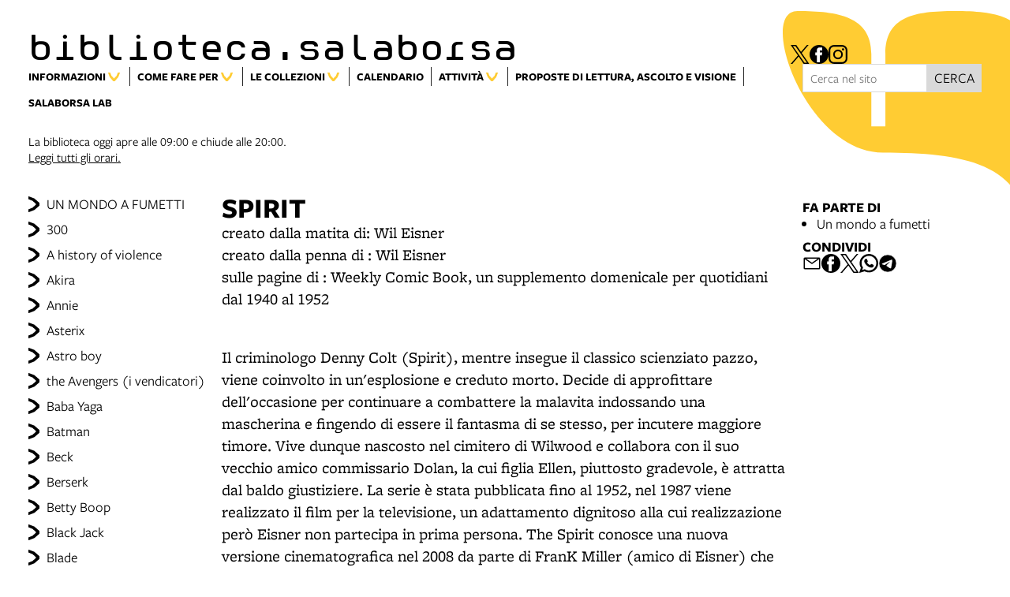

--- FILE ---
content_type: text/html; charset=UTF-8
request_url: https://www.bibliotecasalaborsa.it/proposte-di-lettura/bibliography/un_mondo_a_fumetti_aggiornata/spirit
body_size: 15367
content:
<!DOCTYPE html>
<html lang="it">
    <head>
        <meta charset="utf-8">
            <title>Un mondo a fumetti | Biblioteca Salaborsa</title>
    <meta name="description" content="Una&#x20;selezione&#x20;di&#x20;alcuni&#x20;personaggi&#x20;dei&#x20;fumetti&#x20;che&#x20;dalla&#x20;carta&#x20;sono&#x20;passati&#x20;al&#x20;video,&#x20;diventando&#x20;protagonisti&#x20;anche&#x20;del&#x20;magico&#x20;mondo&#x20;del&#x20;cinema&#x0D;&#x0A;&#x00A0;" />

<meta name="viewport" content="user-scalable=yes, width=device-width, initial-scale=1.0, maximum-scale=5.0"/>
<meta name="mobile-web-app-capable" content="yes" />
<meta name="apple-mobile-web-app-status-bar-style" content="black" />
<meta name="msapplication-tap-highlight" content="no"/>
<meta name="theme-color" content="#ffcc00" />
<meta name="developer" content="ChiaLab | communication design | www.chialab.it" />

    
<link rel="canonical" href="https://bibliotecasalaborsa.it/objects/un_mondo_a_fumetti_aggiornata" />

<!-- RTF dublin core -->
<link rel="schema.DC" href="http://purl.org/dc/elements/1.1/" />
<meta name="DC.title" content="Un&#x20;mondo&#x20;a&#x20;fumetti" />
<meta name="DC.description" content="Una&#x20;selezione&#x20;di&#x20;alcuni&#x20;personaggi&#x20;dei&#x20;fumetti&#x20;che&#x20;dalla&#x20;carta&#x20;sono&#x20;passati&#x20;al&#x20;video,&#x20;diventando&#x20;protagonisti&#x20;anche&#x20;del&#x20;magico&#x20;mondo&#x20;del&#x20;cinema&#x0D;&#x0A;&#x00A0;" />
<meta name="DC.creator" content="Biblioteca&#x20;Salaborsa" />
<meta name="DC.publisher" content="Biblioteca&#x20;Salaborsa" />
<meta name="DC.date" content="08&#x2F;08&#x2F;20,&#x20;00&#x3A;00" />
<meta name="DC.created" content="22&#x2F;09&#x2F;16,&#x20;15&#x3A;30" />
<meta name="DC.modified" content="12&#x2F;03&#x2F;25,&#x20;13&#x3A;54" />
<meta name="DC.type" content="bibliographies" />
<meta name="DC.format" content="text/html" />
<meta name="DC.identifier" content="un_mondo_a_fumetti_aggiornata" />
<meta name="DC.language" content="it" />
<meta name="DC.rights" content="Biblioteca&#x20;Salaborsa" />
<meta name="DC.license" content="Creative&#x20;Commons&#x20;Attribuzione&#x20;-&#x20;condividi&#x20;allo&#x20;stesso&#x20;modo&#x20;&#x28;CC&#x20;BY-SA&#x20;4.0&#x29;" />

<!-- OG dataset -->
<meta property="og:title" content="Un&#x20;mondo&#x20;a&#x20;fumetti" />
<meta property="og:type" content="bibliographies" />
<meta property="og:url" content="" />
<meta property="og:description" content="Una&#x20;selezione&#x20;di&#x20;alcuni&#x20;personaggi&#x20;dei&#x20;fumetti&#x20;che&#x20;dalla&#x20;carta&#x20;sono&#x20;passati&#x20;al&#x20;video,&#x20;diventando&#x20;protagonisti&#x20;anche&#x20;del&#x20;magico&#x20;mondo&#x20;del&#x20;cinema&#x0D;&#x0A;&#x00A0;" />
<meta property="og:site_name" content="Biblioteca Salaborsa" />
<meta property="og:updated_time" content="12&#x2F;03&#x2F;25,&#x20;13&#x3A;54" />

<!-- Twitter dataset -->
<meta name="twitter:site" content="Biblioteca&#x20;Salaborsa">
<meta name="twitter:creator" content="Biblioteca&#x20;Salaborsa">
<meta name="twitter:title" content="Un&#x20;mondo&#x20;a&#x20;fumetti">
<meta name="twitter:description" content="Una&#x20;selezione&#x20;di&#x20;alcuni&#x20;personaggi&#x20;dei&#x20;fumetti&#x20;che&#x20;dalla&#x20;carta&#x20;sono&#x20;passati&#x20;al&#x20;video,&#x20;diventando&#x20;protagonisti&#x20;anche&#x20;del&#x20;magico&#x20;mondo&#x20;del&#x20;cinema&#x0D;&#x0A;&#x00A0;">

<link href="/biblioteca_salaborsa/favicon.png" type="image/png" rel="icon"><link href="/biblioteca_salaborsa/favicon.png" type="image/png" rel="shortcut icon">




<link rel="stylesheet" href="/build/assets/style-BaFIPC3L.css" files="plugins/BibliotecaSalaborsa/resources/styles/style.css">
    </head>
    <body class="bg-surface">
                <div class="column align-center" id="container">
            
            <div class="viewport grid"
                id="viewport"
                data-pubstatus=""
                data-status="on"
                data-name="biblioteca salaborsa"
                data-uname="un_mondo_a_fumetti_aggiornata"
                data-display-name="biblioteca.salaborsa">
                <app-navigation class="header column no-wrap w-full mb-2">
    <div class="grid w-full gap-0 row align-end">
        <a class="w-8 main-logo"
            title="vai&#x20;alla&#x20;Home&#x20;page"
            href="&#x2F;">
            <div class="biblio main-logo__title">biblioteca.salaborsa</div>
        </a>
                        <div class="row gap-s social-container">
                                    <a title="Vedi&#x20;la&#x20;pagina&#x20;X" target="_blank" class="icon" href="https://twitter.com/BiblioSalaborsa">
                    <img alt="logo&#x20;X" src="/img/logo--twitter.svg"/>
                </a>
                                                <a title="Vedi&#x20;la&#x20;pagina&#x20;Facebook" target="_blank" class="icon" href="https://www.facebook.com/bibliotecasalaborsa">
                        <img alt="logo facebook" src="https://www.bibliotecasalaborsa.it/img/logo--facebook.svg"/>
                </a>
                                                                    <a title="Vedi&#x20;la&#x20;pagina&#x20;Instagram" target="_blank" class="icon" href="https://www.instagram.com/bibliotecasalaborsa/">
                    <img alt="logo&#x20;instagram" src="/img/logo--instagram.svg"/>
                </a>
                        </div>

            </div>
    <div class="w-full grid row f-s align-top" slot="menu">
        <nav class="w-8 gap-0 row main-menu menu-biblioteche">
            
            <app-menu>
            <span slot="title" >
            Informazioni</span>
                            <a title="vai&#x20;al&#x20;dettaglio&#x20;di&#x3A;&#x20;Contatti&#x20;della&#x20;biblioteca" target="_self"
                    href="&#x2F;objects&#x2F;contatti_biblioteca_salaborsa"
                >Contatti della biblioteca</a>
                            <a title="vai&#x20;al&#x20;dettaglio&#x20;di&#x3A;&#x20;Persone" target="_self"
                    href="&#x2F;objects&#x2F;persone"
                >Persone</a>
                            <a title="vai&#x20;al&#x20;dettaglio&#x20;di&#x3A;&#x20;Storia&#x20;&amp;&#x20;missione" target="_self"
                    href="&#x2F;objects&#x2F;storia"
                >Storia & missione</a>
                            <a title="vai&#x20;al&#x20;dettaglio&#x20;di&#x3A;&#x20;Statistiche&#x20;&amp;&#x20;dossier" target="_self"
                    href="&#x2F;objects&#x2F;statistiche-95272d"
                >Statistiche & dossier</a>
                            <a title="vai&#x20;al&#x20;dettaglio&#x20;di&#x3A;&#x20;FAQ.&#x20;Domande&#x20;frequenti" target="_self"
                    href="&#x2F;objects&#x2F;faq_domande_frequenti"
                >FAQ. Domande frequenti</a>
                            <a title="vai&#x20;al&#x20;dettaglio&#x20;di&#x3A;&#x20;Accessibilit&#x00E0;" target="_self"
                    href="&#x2F;objects&#x2F;accessibilita-5a0b2a"
                >Accessibilità</a>
                            <a title="vai&#x20;al&#x20;dettaglio&#x20;di&#x3A;&#x20;Le&#x20;tote&#x20;bag&#x20;di&#x20;Salaborsa" target="_self"
                    href="&#x2F;objects&#x2F;le-tote-bag-di-salaborsa"
                >Le tote bag di Salaborsa</a>
                            <a title="vai&#x20;al&#x20;dettaglio&#x20;di&#x3A;&#x20;Biblioteca&#x20;Salaborsa&#x20;Edizioni" target="_self"
                    href="&#x2F;objects&#x2F;biblioteca-salaborsa-edizioni-c01916"
                >Biblioteca Salaborsa Edizioni</a>
                            <a title="vai&#x20;al&#x20;dettaglio&#x20;di&#x3A;&#x20;Gli&#x20;scavi&#x20;archeologici&#x20;di&#x20;Salaborsa" target="_self"
                    href="&#x2F;objects&#x2F;gli_scavi_archeologici_di_salaborsa"
                >Gli scavi archeologici di Salaborsa</a>
                            <a title="vai&#x20;al&#x20;dettaglio&#x20;di&#x3A;&#x20;Carta&#x20;dei&#x20;Servizi" target="_self"
                    href="&#x2F;objects&#x2F;carte-dei-servizi"
                >Carta dei Servizi</a>
                            <a title="vai&#x20;al&#x20;dettaglio&#x20;di&#x3A;&#x20;Carta&#x20;delle&#x20;Collezioni" target="_self"
                    href="&#x2F;objects&#x2F;carta-delle-collezioni"
                >Carta delle Collezioni</a>
                            <a title="vai&#x20;al&#x20;dettaglio&#x20;di&#x3A;&#x20;Bar&#x20;Altroverso" target="_self"
                    href="&#x2F;objects&#x2F;bar-altroverso"
                >Bar Altroverso</a>
                            <a title="vai&#x20;al&#x20;dettaglio&#x20;di&#x3A;&#x20;I&#x20;manifesti&#x20;per&#x20;il&#x20;compleanno&#x20;di&#x20;Salaborsa" target="_self"
                    href="&#x2F;objects&#x2F;i-manifesti-per-il-compleanno-di-salaborsa"
                >I manifesti per il compleanno di Salaborsa</a>
                            <a title="vai&#x20;al&#x20;dettaglio&#x20;di&#x3A;&#x20;L&#x27;Orto&#x20;Botanico&#x20;in&#x20;Salaborsa" target="_self"
                    href="&#x2F;objects&#x2F;l-orto-botanico-in-salaborsa"
                >L'Orto Botanico in Salaborsa</a>
                            <a title="vai&#x20;al&#x20;dettaglio&#x20;di&#x3A;&#x20;Sala&#x20;Ascolto&#x20;Vinili" target="_self"
                    href="&#x2F;objects&#x2F;sala-ascolto-vinili"
                >Sala Ascolto Vinili</a>
                    </app-menu>
    
            <app-menu>
            <span slot="title" >
            Come fare per</span>
                            <a title="vai&#x20;al&#x20;dettaglio&#x20;di&#x3A;&#x20;Iscriversi" target="_self"
                    href="&#x2F;objects&#x2F;tessera-biblioteche"
                >Iscriversi</a>
                            <a title="vai&#x20;al&#x20;dettaglio&#x20;di&#x3A;&#x20;Prendere&#x20;in&#x20;prestito" target="_self"
                    href="&#x2F;objects&#x2F;prestito"
                >Prendere in prestito</a>
                            <a title="vai&#x20;al&#x20;dettaglio&#x20;di&#x3A;&#x20;Prorogare&#x20;e&#x20;prenotare&#x20;online" target="_self"
                    href="&#x2F;objects&#x2F;prorogare_i_prestiti_online"
                >Prorogare e prenotare online</a>
                            <a title="vai&#x20;al&#x20;dettaglio&#x20;di&#x3A;&#x20;Utilizzare&#x20;l&#x27;App&#x20;SBN&#x20;UBO" target="_self"
                    href="&#x2F;objects&#x2F;utilizzare-l-app-sbn-ubo"
                >Utilizzare l'App SBN UBO</a>
                            <a title="vai&#x20;al&#x20;dettaglio&#x20;di&#x3A;&#x20;PIC&#x20;&#x7C;&#x20;Prestito&#x20;Intersistemico&#x20;Circolante&#x20;Metropolitano" target="_self"
                    href="&#x2F;objects&#x2F;pic-prestito-intersistemico-circolante-metropolitano"
                >PIC | Prestito Intersistemico Circolante Metropolitano</a>
                            <a title="vai&#x20;al&#x20;dettaglio&#x20;di&#x3A;&#x20;Prestito&#x20;a&#x20;domicilio" target="_self"
                    href="&#x2F;objects&#x2F;prestito_a_domicilio_"
                >Prestito a domicilio</a>
                            <a title="vai&#x20;al&#x20;dettaglio&#x20;di&#x3A;&#x20;Prestito&#x20;interbibliotecario" target="_self"
                    href="&#x2F;objects&#x2F;prestito-interbibliotecario-salaborsa"
                >Prestito interbibliotecario</a>
                            <a title="vai&#x20;al&#x20;dettaglio&#x20;di&#x3A;&#x20;Ascoltare&#x20;Vinili" target="_self"
                    href="&#x2F;objects&#x2F;ascoltare-vinili"
                >Ascoltare Vinili</a>
                            <a title="vai&#x20;al&#x20;dettaglio&#x20;di&#x3A;&#x20;Studiare&#x20;in&#x20;biblioteca" target="_self"
                    href="&#x2F;objects&#x2F;studiare-in-biblioteca"
                >Studiare in biblioteca</a>
                            <a title="vai&#x20;al&#x20;dettaglio&#x20;di&#x3A;&#x20;Vedere&#x20;un&#x20;film" target="_self"
                    href="&#x2F;objects&#x2F;vedere_un_film"
                >Vedere un film</a>
                            <a title="vai&#x20;al&#x20;dettaglio&#x20;di&#x3A;&#x20;Navigare&#x20;in&#x20;internet" target="_self"
                    href="&#x2F;objects&#x2F;navigare-in-internet"
                >Navigare in internet</a>
                            <a title="vai&#x20;al&#x20;dettaglio&#x20;di&#x3A;&#x20;Suggerire&#x20;un&#x20;acquisto" target="_self"
                    href="&#x2F;objects&#x2F;suggerimenti_acquisto"
                >Suggerire un acquisto</a>
                            <a title="vai&#x20;al&#x20;dettaglio&#x20;di&#x3A;&#x20;Chiedere&#x20;alla&#x20;biblioteca" target="_self"
                    href="&#x2F;objects&#x2F;chiedere_alla_biblioteca"
                >Chiedere alla biblioteca</a>
                            <a title="vai&#x20;al&#x20;dettaglio&#x20;di&#x3A;&#x20;Noleggiare&#x20;uno&#x20;spazio&#x20;di&#x20;Salaborsa" target="_self"
                    href="&#x2F;objects&#x2F;utilizzo_degli_spazi_di_salaborsa"
                >Noleggiare uno spazio di Salaborsa</a>
                            <a title="vai&#x20;al&#x20;dettaglio&#x20;di&#x3A;&#x20;Caricare&#x20;telefono,&#x20;tablet&#x20;e&#x20;PC" target="_self"
                    href="&#x2F;objects&#x2F;caricare-telefono-tablet-e-pc"
                >Caricare telefono, tablet e PC</a>
                            <a title="vai&#x20;al&#x20;dettaglio&#x20;di&#x3A;&#x20;Sostenere&#x20;la&#x20;biblioteca" target="_self"
                    href="&#x2F;objects&#x2F;sostieni_la_biblioteca"
                >Sostenere la biblioteca</a>
                    </app-menu>
    
            <app-menu>
            <span slot="title" >
            Le collezioni</span>
                            <a title="vai&#x20;al&#x20;dettaglio&#x20;di&#x3A;&#x20;Libri" target="_self"
                    href="&#x2F;objects&#x2F;libri-e-banche-dati-folder"
                >Libri</a>
                            <a title="vai&#x20;al&#x20;dettaglio&#x20;di&#x3A;&#x20;Audiolibri" target="_self"
                    href="&#x2F;objects&#x2F;audiolibri_2020"
                >Audiolibri</a>
                            <a title="vai&#x20;al&#x20;dettaglio&#x20;di&#x3A;&#x20;Quotidiani&#x20;e&#x20;Periodici" target="_self"
                    href="&#x2F;objects&#x2F;quotidiani_e_periodici"
                >Quotidiani e Periodici</a>
                            <a title="vai&#x20;al&#x20;dettaglio&#x20;di&#x3A;&#x20;Video" target="_self"
                    href="&#x2F;objects&#x2F;video"
                >Video</a>
                            <a title="vai&#x20;al&#x20;dettaglio&#x20;di&#x3A;&#x20;Musica" target="_self"
                    href="&#x2F;objects&#x2F;musica"
                >Musica</a>
                            <a title="vai&#x20;al&#x20;dettaglio&#x20;di&#x3A;&#x20;EmiLib" target="_self"
                    href="&#x2F;objects&#x2F;emilib_2021"
                >EmiLib</a>
                            <a title="vai&#x20;al&#x20;dettaglio&#x20;di&#x3A;&#x20;Bologna&#x20;Online" target="_self"
                    href="&#x2F;objects&#x2F;bologna-online-collezioni"
                >Bologna Online</a>
                            <a title="vai&#x20;al&#x20;dettaglio&#x20;di&#x3A;&#x20;La&#x20;voce&#x20;regina" target="_self"
                    href="&#x2F;objects&#x2F;la_voce_regina"
                >La voce regina</a>
                    </app-menu>
    
            <a title="vai&#x20;al&#x20;dettaglio&#x20;di&#x3A;&#x20;Calendario" target="_self"
            href="&#x2F;objects&#x2F;calendario_eventi"
                    ><span>Calendario</span></a>
    
            <app-menu>
            <span slot="title" >
            Attività</span>
                            <a title="vai&#x20;al&#x20;dettaglio&#x20;di&#x3A;&#x20;Corsi&#x20;di&#x20;lingua&#x20;italiana" target="_self"
                    href="&#x2F;objects&#x2F;corsi-di-lingua-italiana"
                >Corsi di lingua italiana</a>
                            <a title="vai&#x20;al&#x20;dettaglio&#x20;di&#x3A;&#x20;I&#x20;gruppi&#x20;di&#x20;lettura" target="_self"
                    href="&#x2F;objects&#x2F;gruppi-di-lettura"
                >I gruppi di lettura</a>
                            <a title="vai&#x20;al&#x20;dettaglio&#x20;di&#x3A;&#x20;Lo&#x20;Scioglilingua" target="_self"
                    href="&#x2F;objects&#x2F;lo-scioglilingua"
                >Lo Scioglilingua</a>
                            <a title="vai&#x20;al&#x20;dettaglio&#x20;di&#x3A;&#x20;Leila,&#x20;la&#x20;biblioteca&#x20;degli&#x20;oggetti" target="_self"
                    href="&#x2F;objects&#x2F;leila-la-biblioteca-degli-oggetti-in-salaborsa"
                >Leila, la biblioteca degli oggetti</a>
                            <a title="vai&#x20;al&#x20;dettaglio&#x20;di&#x3A;&#x20;La&#x20;seconda&#x20;vita&#x20;dei&#x20;libri" target="_self"
                    href="&#x2F;objects&#x2F;la-seconda-vita-dei-libri"
                >La seconda vita dei libri</a>
                            <a title="vai&#x20;al&#x20;dettaglio&#x20;di&#x3A;&#x20;Attivit&#x00E0;&#x20;per&#x20;le&#x20;scuole&#x20;" target="_self"
                    href="&#x2F;objects&#x2F;attivita-per-le-scuole"
                >Attività per le scuole </a>
                            <a title="vai&#x20;al&#x20;dettaglio&#x20;di&#x3A;&#x20;Passeggiate&#x20;tra&#x20;le&#x20;storie" target="_self"
                    href="&#x2F;objects&#x2F;passeggiate-tra-le-storie-2025"
                >Passeggiate tra le storie</a>
                            <a title="vai&#x20;al&#x20;dettaglio&#x20;di&#x3A;&#x20;Tratti&#x20;d&#x2019;arte.&#x20;Gli&#x20;showcase&#x20;d&#x2019;artista" target="_self"
                    href="&#x2F;objects&#x2F;tratti-d-arte-gli-showcase-d-artista-2025"
                >Tratti d’arte. Gli showcase d’artista</a>
                    </app-menu>
    
            <a title="vai&#x20;al&#x20;dettaglio&#x20;di&#x3A;&#x20;Proposte&#x20;di&#x20;lettura,&#x20;ascolto&#x20;e&#x20;visione" target="_self"
            href="&#x2F;objects&#x2F;proposte-di-lettura-bsb"
            aria-current="page"        ><span>Proposte di lettura, ascolto e visione</span></a>
    
            <a title="vai&#x20;al&#x20;dettaglio&#x20;di&#x3A;&#x20;Salaborsa&#x20;Lab" target="_blank"
            href="https&#x3A;&#x2F;&#x2F;www.bibliotechebologna.it&#x2F;biblioteche&#x2F;salaborsalab"
                    ><span>Salaborsa Lab</span></a>
    

        </nav>
                    <form method="get" accept-charset="utf-8" role="search" class="row gap-0 no-wrap align-justify w-2 f-s" action="/ricerca">
    <input type="text" name="q" class="input text fill" placeholder="Cerca nel sito" minlength="3" required="required" aria-label="Cerca nel sito">
    <button class="button" is="dna-button" type="submit">
        cerca
    </button>
</form>

                                            <div class="w-full opened-at-container">
            <div class="opening-hours">
                La biblioteca oggi apre alle 09:00 e chiude alle 20:00.
            </div>
            <a href="&#x2F;orari">
                Leggi tutti gli orari.
            </a>
        </div>
    
            </div>

</app-navigation>


                    
<ajax-page base="/proposte-di-lettura/bibliography/un_mondo_a_fumetti_aggiornata" class="main w-full grid bibliography-container" autostart>
        
<div class="w-2 column left-sidebar">
    <ul class="no-bullet column gap-s categories">
        <li class="category-entry" data-uname="un_mondo_a_fumetti_aggiornata">
            <a class="link link--underline link--arrow"
                title="vai&#x20;all&#x2019;inizio&#x20;di&#x3A;&#x20;Un&#x20;mondo&#x20;a&#x20;fumetti"
                href="&#x2F;proposte-di-lettura&#x2F;bibliography&#x2F;un_mondo_a_fumetti_aggiornata"
                
            >UN MONDO A FUMETTI</a>
        </li>
                    <li class="category-entry" data-uname="300_5a7189cbeb0cc">
                <a class="link link--underline link--arrow"
                    title="vai&#x20;al&#x20;dettaglio&#x20;di&#x3A;&#x20;300"
                    href="&#x2F;proposte-di-lettura&#x2F;bibliography&#x2F;un_mondo_a_fumetti_aggiornata&#x2F;300_5a7189cbeb0cc"
                    
                >300</a>
            </li>
                    <li class="category-entry" data-uname="a_history_of_violence">
                <a class="link link--underline link--arrow"
                    title="vai&#x20;al&#x20;dettaglio&#x20;di&#x3A;&#x20;A&#x20;history&#x20;of&#x20;violence"
                    href="&#x2F;proposte-di-lettura&#x2F;bibliography&#x2F;un_mondo_a_fumetti_aggiornata&#x2F;a_history_of_violence"
                    
                >A history of violence</a>
            </li>
                    <li class="category-entry" data-uname="akira">
                <a class="link link--underline link--arrow"
                    title="vai&#x20;al&#x20;dettaglio&#x20;di&#x3A;&#x20;Akira"
                    href="&#x2F;proposte-di-lettura&#x2F;bibliography&#x2F;un_mondo_a_fumetti_aggiornata&#x2F;akira"
                    
                >Akira</a>
            </li>
                    <li class="category-entry" data-uname="annie">
                <a class="link link--underline link--arrow"
                    title="vai&#x20;al&#x20;dettaglio&#x20;di&#x3A;&#x20;Annie"
                    href="&#x2F;proposte-di-lettura&#x2F;bibliography&#x2F;un_mondo_a_fumetti_aggiornata&#x2F;annie"
                    
                >Annie</a>
            </li>
                    <li class="category-entry" data-uname="asterix">
                <a class="link link--underline link--arrow"
                    title="vai&#x20;al&#x20;dettaglio&#x20;di&#x3A;&#x20;Asterix"
                    href="&#x2F;proposte-di-lettura&#x2F;bibliography&#x2F;un_mondo_a_fumetti_aggiornata&#x2F;asterix"
                    
                >Asterix</a>
            </li>
                    <li class="category-entry" data-uname="astro_boy">
                <a class="link link--underline link--arrow"
                    title="vai&#x20;al&#x20;dettaglio&#x20;di&#x3A;&#x20;Astro&#x20;boy"
                    href="&#x2F;proposte-di-lettura&#x2F;bibliography&#x2F;un_mondo_a_fumetti_aggiornata&#x2F;astro_boy"
                    
                >Astro boy</a>
            </li>
                    <li class="category-entry" data-uname="the_avengers_i_vendicatori">
                <a class="link link--underline link--arrow"
                    title="vai&#x20;al&#x20;dettaglio&#x20;di&#x3A;&#x20;the&#x20;Avengers&#x20;&#x28;i&#x20;vendicatori&#x29;"
                    href="&#x2F;proposte-di-lettura&#x2F;bibliography&#x2F;un_mondo_a_fumetti_aggiornata&#x2F;the_avengers_i_vendicatori"
                    
                >the Avengers (i vendicatori)</a>
            </li>
                    <li class="category-entry" data-uname="baba_yaga">
                <a class="link link--underline link--arrow"
                    title="vai&#x20;al&#x20;dettaglio&#x20;di&#x3A;&#x20;Baba&#x20;Yaga"
                    href="&#x2F;proposte-di-lettura&#x2F;bibliography&#x2F;un_mondo_a_fumetti_aggiornata&#x2F;baba_yaga"
                    
                >Baba Yaga</a>
            </li>
                    <li class="category-entry" data-uname="batman-31e27c">
                <a class="link link--underline link--arrow"
                    title="vai&#x20;al&#x20;dettaglio&#x20;di&#x3A;&#x20;Batman"
                    href="&#x2F;proposte-di-lettura&#x2F;bibliography&#x2F;un_mondo_a_fumetti_aggiornata&#x2F;batman-31e27c"
                    
                >Batman</a>
            </li>
                    <li class="category-entry" data-uname="beck">
                <a class="link link--underline link--arrow"
                    title="vai&#x20;al&#x20;dettaglio&#x20;di&#x3A;&#x20;Beck"
                    href="&#x2F;proposte-di-lettura&#x2F;bibliography&#x2F;un_mondo_a_fumetti_aggiornata&#x2F;beck"
                    
                >Beck</a>
            </li>
                    <li class="category-entry" data-uname="bersek">
                <a class="link link--underline link--arrow"
                    title="vai&#x20;al&#x20;dettaglio&#x20;di&#x3A;&#x20;Berserk"
                    href="&#x2F;proposte-di-lettura&#x2F;bibliography&#x2F;un_mondo_a_fumetti_aggiornata&#x2F;bersek"
                    
                >Berserk</a>
            </li>
                    <li class="category-entry" data-uname="betty_boop">
                <a class="link link--underline link--arrow"
                    title="vai&#x20;al&#x20;dettaglio&#x20;di&#x3A;&#x20;Betty&#x20;Boop"
                    href="&#x2F;proposte-di-lettura&#x2F;bibliography&#x2F;un_mondo_a_fumetti_aggiornata&#x2F;betty_boop"
                    
                >Betty Boop</a>
            </li>
                    <li class="category-entry" data-uname="black_jack">
                <a class="link link--underline link--arrow"
                    title="vai&#x20;al&#x20;dettaglio&#x20;di&#x3A;&#x20;Black&#x20;Jack"
                    href="&#x2F;proposte-di-lettura&#x2F;bibliography&#x2F;un_mondo_a_fumetti_aggiornata&#x2F;black_jack"
                    
                >Black Jack</a>
            </li>
                    <li class="category-entry" data-uname="blade">
                <a class="link link--underline link--arrow"
                    title="vai&#x20;al&#x20;dettaglio&#x20;di&#x3A;&#x20;Blade"
                    href="&#x2F;proposte-di-lettura&#x2F;bibliography&#x2F;un_mondo_a_fumetti_aggiornata&#x2F;blade"
                    
                >Blade</a>
            </li>
                    <li class="category-entry" data-uname="blueberry">
                <a class="link link--underline link--arrow"
                    title="vai&#x20;al&#x20;dettaglio&#x20;di&#x3A;&#x20;Blueberry"
                    href="&#x2F;proposte-di-lettura&#x2F;bibliography&#x2F;un_mondo_a_fumetti_aggiornata&#x2F;blueberry"
                    
                >Blueberry</a>
            </li>
                    <li class="category-entry" data-uname="il_calabrone_verde_the_green_hornet">
                <a class="link link--underline link--arrow"
                    title="vai&#x20;al&#x20;dettaglio&#x20;di&#x3A;&#x20;Il&#x20;Calabrone&#x20;Verde&#x20;&#x28;The&#x20;Green&#x20;Hornet&#x29;"
                    href="&#x2F;proposte-di-lettura&#x2F;bibliography&#x2F;un_mondo_a_fumetti_aggiornata&#x2F;il_calabrone_verde_the_green_hornet"
                    
                >Il Calabrone Verde (The Green Hornet)</a>
            </li>
                    <li class="category-entry" data-uname="capitan_america">
                <a class="link link--underline link--arrow"
                    title="vai&#x20;al&#x20;dettaglio&#x20;di&#x3A;&#x20;Capitan&#x20;America"
                    href="&#x2F;proposte-di-lettura&#x2F;bibliography&#x2F;un_mondo_a_fumetti_aggiornata&#x2F;capitan_america"
                    
                >Capitan America</a>
            </li>
                    <li class="category-entry" data-uname="capitan_marvel">
                <a class="link link--underline link--arrow"
                    title="vai&#x20;al&#x20;dettaglio&#x20;di&#x3A;&#x20;Capitan&#x20;Marvel"
                    href="&#x2F;proposte-di-lettura&#x2F;bibliography&#x2F;un_mondo_a_fumetti_aggiornata&#x2F;capitan_marvel"
                    
                >Capitan Marvel</a>
            </li>
                    <li class="category-entry" data-uname="casper">
                <a class="link link--underline link--arrow"
                    title="vai&#x20;al&#x20;dettaglio&#x20;di&#x3A;&#x20;Casper"
                    href="&#x2F;proposte-di-lettura&#x2F;bibliography&#x2F;un_mondo_a_fumetti_aggiornata&#x2F;casper"
                    
                >Casper</a>
            </li>
                    <li class="category-entry" data-uname="catwoman">
                <a class="link link--underline link--arrow"
                    title="vai&#x20;al&#x20;dettaglio&#x20;di&#x3A;&#x20;Catwoman"
                    href="&#x2F;proposte-di-lettura&#x2F;bibliography&#x2F;un_mondo_a_fumetti_aggiornata&#x2F;catwoman"
                    
                >Catwoman</a>
            </li>
                    <li class="category-entry" data-uname="cocco_bill">
                <a class="link link--underline link--arrow"
                    title="vai&#x20;al&#x20;dettaglio&#x20;di&#x3A;&#x20;Cocco&#x20;Bill"
                    href="&#x2F;proposte-di-lettura&#x2F;bibliography&#x2F;un_mondo_a_fumetti_aggiornata&#x2F;cocco_bill"
                    
                >Cocco Bill</a>
            </li>
                    <li class="category-entry" data-uname="conan">
                <a class="link link--underline link--arrow"
                    title="vai&#x20;al&#x20;dettaglio&#x20;di&#x3A;&#x20;Conan"
                    href="&#x2F;proposte-di-lettura&#x2F;bibliography&#x2F;un_mondo_a_fumetti_aggiornata&#x2F;conan"
                    
                >Conan</a>
            </li>
                    <li class="category-entry" data-uname="corto_maltese">
                <a class="link link--underline link--arrow"
                    title="vai&#x20;al&#x20;dettaglio&#x20;di&#x3A;&#x20;Corto&#x20;Maltese"
                    href="&#x2F;proposte-di-lettura&#x2F;bibliography&#x2F;un_mondo_a_fumetti_aggiornata&#x2F;corto_maltese"
                    
                >Corto Maltese</a>
            </li>
                    <li class="category-entry" data-uname="il_corvo">
                <a class="link link--underline link--arrow"
                    title="vai&#x20;al&#x20;dettaglio&#x20;di&#x3A;&#x20;Il&#x20;corvo"
                    href="&#x2F;proposte-di-lettura&#x2F;bibliography&#x2F;un_mondo_a_fumetti_aggiornata&#x2F;il_corvo"
                    
                >Il corvo</a>
            </li>
                    <li class="category-entry" data-uname="daredevil-f86c53">
                <a class="link link--underline link--arrow"
                    title="vai&#x20;al&#x20;dettaglio&#x20;di&#x3A;&#x20;Daredevil"
                    href="&#x2F;proposte-di-lettura&#x2F;bibliography&#x2F;un_mondo_a_fumetti_aggiornata&#x2F;daredevil-f86c53"
                    
                >Daredevil</a>
            </li>
                    <li class="category-entry" data-uname="dennis">
                <a class="link link--underline link--arrow"
                    title="vai&#x20;al&#x20;dettaglio&#x20;di&#x3A;&#x20;Dennis"
                    href="&#x2F;proposte-di-lettura&#x2F;bibliography&#x2F;un_mondo_a_fumetti_aggiornata&#x2F;dennis"
                    
                >Dennis</a>
            </li>
                    <li class="category-entry" data-uname="diabolik">
                <a class="link link--underline link--arrow"
                    title="vai&#x20;al&#x20;dettaglio&#x20;di&#x3A;&#x20;Diabolik"
                    href="&#x2F;proposte-di-lettura&#x2F;bibliography&#x2F;un_mondo_a_fumetti_aggiornata&#x2F;diabolik"
                    
                >Diabolik</a>
            </li>
                    <li class="category-entry" data-uname="dick_tracy">
                <a class="link link--underline link--arrow"
                    title="vai&#x20;al&#x20;dettaglio&#x20;di&#x3A;&#x20;Dick&#x20;Tracy"
                    href="&#x2F;proposte-di-lettura&#x2F;bibliography&#x2F;un_mondo_a_fumetti_aggiornata&#x2F;dick_tracy"
                    
                >Dick Tracy</a>
            </li>
                    <li class="category-entry" data-uname="doc_savage">
                <a class="link link--underline link--arrow"
                    title="vai&#x20;al&#x20;dettaglio&#x20;di&#x3A;&#x20;Doc&#x20;Savage"
                    href="&#x2F;proposte-di-lettura&#x2F;bibliography&#x2F;un_mondo_a_fumetti_aggiornata&#x2F;doc_savage"
                    
                >Doc Savage</a>
            </li>
                    <li class="category-entry" data-uname="dracula">
                <a class="link link--underline link--arrow"
                    title="vai&#x20;al&#x20;dettaglio&#x20;di&#x3A;&#x20;Dracula"
                    href="&#x2F;proposte-di-lettura&#x2F;bibliography&#x2F;un_mondo_a_fumetti_aggiornata&#x2F;dracula"
                    
                >Dracula</a>
            </li>
                    <li class="category-entry" data-uname="dylan_dog">
                <a class="link link--underline link--arrow"
                    title="vai&#x20;al&#x20;dettaglio&#x20;di&#x3A;&#x20;Dylan&#x20;dog"
                    href="&#x2F;proposte-di-lettura&#x2F;bibliography&#x2F;un_mondo_a_fumetti_aggiornata&#x2F;dylan_dog"
                    
                >Dylan dog</a>
            </li>
                    <li class="category-entry" data-uname="elektra">
                <a class="link link--underline link--arrow"
                    title="vai&#x20;al&#x20;dettaglio&#x20;di&#x3A;&#x20;Elektra"
                    href="&#x2F;proposte-di-lettura&#x2F;bibliography&#x2F;un_mondo_a_fumetti_aggiornata&#x2F;elektra"
                    
                >Elektra</a>
            </li>
                    <li class="category-entry" data-uname="era_mio_padre">
                <a class="link link--underline link--arrow"
                    title="vai&#x20;al&#x20;dettaglio&#x20;di&#x3A;&#x20;Era&#x20;mio&#x20;padre"
                    href="&#x2F;proposte-di-lettura&#x2F;bibliography&#x2F;un_mondo_a_fumetti_aggiornata&#x2F;era_mio_padre"
                    
                >Era mio padre</a>
            </li>
                    <li class="category-entry" data-uname="la_famiglia_addams">
                <a class="link link--underline link--arrow"
                    title="vai&#x20;al&#x20;dettaglio&#x20;di&#x3A;&#x20;La&#x20;famiglia&#x20;Addams&#x20;&#x28;The&#x20;Addams&#x20;Family&#x29;"
                    href="&#x2F;proposte-di-lettura&#x2F;bibliography&#x2F;un_mondo_a_fumetti_aggiornata&#x2F;la_famiglia_addams"
                    
                >La famiglia Addams (The Addams Family)</a>
            </li>
                    <li class="category-entry" data-uname="i_fantastici_4">
                <a class="link link--underline link--arrow"
                    title="vai&#x20;al&#x20;dettaglio&#x20;di&#x3A;&#x20;I&#x20;Fantastici&#x20;4"
                    href="&#x2F;proposte-di-lettura&#x2F;bibliography&#x2F;un_mondo_a_fumetti_aggiornata&#x2F;i_fantastici_4"
                    
                >I Fantastici 4</a>
            </li>
                    <li class="category-entry" data-uname="felix">
                <a class="link link--underline link--arrow"
                    title="vai&#x20;al&#x20;dettaglio&#x20;di&#x3A;&#x20;Felix"
                    href="&#x2F;proposte-di-lettura&#x2F;bibliography&#x2F;un_mondo_a_fumetti_aggiornata&#x2F;felix"
                    
                >Felix</a>
            </li>
                    <li class="category-entry" data-uname="flash_gordon">
                <a class="link link--underline link--arrow"
                    title="vai&#x20;al&#x20;dettaglio&#x20;di&#x3A;&#x20;Flash&#x20;Gordon"
                    href="&#x2F;proposte-di-lettura&#x2F;bibliography&#x2F;un_mondo_a_fumetti_aggiornata&#x2F;flash_gordon"
                    
                >Flash Gordon</a>
            </li>
                    <li class="category-entry" data-uname="i_flintstones">
                <a class="link link--underline link--arrow"
                    title="vai&#x20;al&#x20;dettaglio&#x20;di&#x3A;&#x20;I&#x20;Flintstones"
                    href="&#x2F;proposte-di-lettura&#x2F;bibliography&#x2F;un_mondo_a_fumetti_aggiornata&#x2F;i_flintstones"
                    
                >I Flintstones</a>
            </li>
                    <li class="category-entry" data-uname="frankenstein-896ae9">
                <a class="link link--underline link--arrow"
                    title="vai&#x20;al&#x20;dettaglio&#x20;di&#x3A;&#x20;Frankenstein"
                    href="&#x2F;proposte-di-lettura&#x2F;bibliography&#x2F;un_mondo_a_fumetti_aggiornata&#x2F;frankenstein-896ae9"
                    
                >Frankenstein</a>
            </li>
                    <li class="category-entry" data-uname="freccia_verde_the_green_arrow">
                <a class="link link--underline link--arrow"
                    title="vai&#x20;al&#x20;dettaglio&#x20;di&#x3A;&#x20;Freccia&#x20;Verde&#x20;&#x28;The&#x20;Green&#x20;Arrow&#x29;"
                    href="&#x2F;proposte-di-lettura&#x2F;bibliography&#x2F;un_mondo_a_fumetti_aggiornata&#x2F;freccia_verde_the_green_arrow"
                    
                >Freccia Verde (The Green Arrow)</a>
            </li>
                    <li class="category-entry" data-uname="fritz_il_gatto">
                <a class="link link--underline link--arrow"
                    title="vai&#x20;al&#x20;dettaglio&#x20;di&#x3A;&#x20;Fritz&#x20;il&#x20;gatto"
                    href="&#x2F;proposte-di-lettura&#x2F;bibliography&#x2F;un_mondo_a_fumetti_aggiornata&#x2F;fritz_il_gatto"
                    
                >Fritz il gatto</a>
            </li>
                    <li class="category-entry" data-uname="garfield">
                <a class="link link--underline link--arrow"
                    title="vai&#x20;al&#x20;dettaglio&#x20;di&#x3A;&#x20;Garfield"
                    href="&#x2F;proposte-di-lettura&#x2F;bibliography&#x2F;un_mondo_a_fumetti_aggiornata&#x2F;garfield"
                    
                >Garfield</a>
            </li>
                    <li class="category-entry" data-uname="ghost_rider">
                <a class="link link--underline link--arrow"
                    title="vai&#x20;al&#x20;dettaglio&#x20;di&#x3A;&#x20;Ghost&#x20;Rider"
                    href="&#x2F;proposte-di-lettura&#x2F;bibliography&#x2F;un_mondo_a_fumetti_aggiornata&#x2F;ghost_rider"
                    
                >Ghost Rider</a>
            </li>
                    <li class="category-entry" data-uname="heavy_metal">
                <a class="link link--underline link--arrow"
                    title="vai&#x20;al&#x20;dettaglio&#x20;di&#x3A;&#x20;Heavy&#x20;metal"
                    href="&#x2F;proposte-di-lettura&#x2F;bibliography&#x2F;un_mondo_a_fumetti_aggiornata&#x2F;heavy_metal"
                    
                >Heavy metal</a>
            </li>
                    <li class="category-entry" data-uname="hellboy">
                <a class="link link--underline link--arrow"
                    title="vai&#x20;al&#x20;dettaglio&#x20;di&#x3A;&#x20;Hellboy"
                    href="&#x2F;proposte-di-lettura&#x2F;bibliography&#x2F;un_mondo_a_fumetti_aggiornata&#x2F;hellboy"
                    
                >Hellboy</a>
            </li>
                    <li class="category-entry" data-uname="the_hulk">
                <a class="link link--underline link--arrow"
                    title="vai&#x20;al&#x20;dettaglio&#x20;di&#x3A;&#x20;the&#x20;Hulk"
                    href="&#x2F;proposte-di-lettura&#x2F;bibliography&#x2F;un_mondo_a_fumetti_aggiornata&#x2F;the_hulk"
                    
                >the Hulk</a>
            </li>
                    <li class="category-entry" data-uname="immortal">
                <a class="link link--underline link--arrow"
                    title="vai&#x20;al&#x20;dettaglio&#x20;di&#x3A;&#x20;Immortal"
                    href="&#x2F;proposte-di-lettura&#x2F;bibliography&#x2F;un_mondo_a_fumetti_aggiornata&#x2F;immortal"
                    
                >Immortal</a>
            </li>
                    <li class="category-entry" data-uname="iron_man">
                <a class="link link--underline link--arrow"
                    title="vai&#x20;al&#x20;dettaglio&#x20;di&#x3A;&#x20;Iron&#x20;man"
                    href="&#x2F;proposte-di-lettura&#x2F;bibliography&#x2F;un_mondo_a_fumetti_aggiornata&#x2F;iron_man"
                    
                >Iron man</a>
            </li>
                    <li class="category-entry" data-uname="jack_lo_squartatore">
                <a class="link link--underline link--arrow"
                    title="vai&#x20;al&#x20;dettaglio&#x20;di&#x3A;&#x20;Jack&#x20;lo&#x20;squartatore"
                    href="&#x2F;proposte-di-lettura&#x2F;bibliography&#x2F;un_mondo_a_fumetti_aggiornata&#x2F;jack_lo_squartatore"
                    
                >Jack lo squartatore</a>
            </li>
                    <li class="category-entry" data-uname="john_constantine">
                <a class="link link--underline link--arrow"
                    title="vai&#x20;al&#x20;dettaglio&#x20;di&#x3A;&#x20;John&#x20;Constantine"
                    href="&#x2F;proposte-di-lettura&#x2F;bibliography&#x2F;un_mondo_a_fumetti_aggiornata&#x2F;john_constantine"
                    
                >John Constantine</a>
            </li>
                    <li class="category-entry" data-uname="kick_ass">
                <a class="link link--underline link--arrow"
                    title="vai&#x20;al&#x20;dettaglio&#x20;di&#x3A;&#x20;Kick-ass"
                    href="&#x2F;proposte-di-lettura&#x2F;bibliography&#x2F;un_mondo_a_fumetti_aggiornata&#x2F;kick_ass"
                    
                >Kick-ass</a>
            </li>
                    <li class="category-entry" data-uname="kriminal">
                <a class="link link--underline link--arrow"
                    title="vai&#x20;al&#x20;dettaglio&#x20;di&#x3A;&#x20;Kriminal"
                    href="&#x2F;proposte-di-lettura&#x2F;bibliography&#x2F;un_mondo_a_fumetti_aggiornata&#x2F;kriminal"
                    
                >Kriminal</a>
            </li>
                    <li class="category-entry" data-uname="lanterna_verde">
                <a class="link link--underline link--arrow"
                    title="vai&#x20;al&#x20;dettaglio&#x20;di&#x3A;&#x20;Lanterna&#x20;verde"
                    href="&#x2F;proposte-di-lettura&#x2F;bibliography&#x2F;un_mondo_a_fumetti_aggiornata&#x2F;lanterna_verde"
                    
                >Lanterna verde</a>
            </li>
                    <li class="category-entry" data-uname="lara_croft">
                <a class="link link--underline link--arrow"
                    title="vai&#x20;al&#x20;dettaglio&#x20;di&#x3A;&#x20;Lara&#x20;Croft"
                    href="&#x2F;proposte-di-lettura&#x2F;bibliography&#x2F;un_mondo_a_fumetti_aggiornata&#x2F;lara_croft"
                    
                >Lara Croft</a>
            </li>
                    <li class="category-entry" data-uname="lega_degli_uomini_straordinari">
                <a class="link link--underline link--arrow"
                    title="vai&#x20;al&#x20;dettaglio&#x20;di&#x3A;&#x20;Lega&#x20;degli&#x20;uomini&#x20;straordinari"
                    href="&#x2F;proposte-di-lettura&#x2F;bibliography&#x2F;un_mondo_a_fumetti_aggiornata&#x2F;lega_degli_uomini_straordinari"
                    
                >Lega degli uomini straordinari</a>
            </li>
                    <li class="category-entry" data-uname="lil_abner">
                <a class="link link--underline link--arrow"
                    title="vai&#x20;al&#x20;dettaglio&#x20;di&#x3A;&#x20;Li&#x27;l&#x20;Abner"
                    href="&#x2F;proposte-di-lettura&#x2F;bibliography&#x2F;un_mondo_a_fumetti_aggiornata&#x2F;lil_abner"
                    
                >Li&#039;l Abner</a>
            </li>
                    <li class="category-entry" data-uname="the_losers">
                <a class="link link--underline link--arrow"
                    title="vai&#x20;al&#x20;dettaglio&#x20;di&#x3A;&#x20;The&#x20;losers"
                    href="&#x2F;proposte-di-lettura&#x2F;bibliography&#x2F;un_mondo_a_fumetti_aggiornata&#x2F;the_losers"
                    
                >The losers</a>
            </li>
                    <li class="category-entry" data-uname="lucky_luke">
                <a class="link link--underline link--arrow"
                    title="vai&#x20;al&#x20;dettaglio&#x20;di&#x3A;&#x20;Lucky&#x20;Luke"
                    href="&#x2F;proposte-di-lettura&#x2F;bibliography&#x2F;un_mondo_a_fumetti_aggiornata&#x2F;lucky_luke"
                    
                >Lucky Luke</a>
            </li>
                    <li class="category-entry" data-uname="mandrake_il_mago">
                <a class="link link--underline link--arrow"
                    title="vai&#x20;al&#x20;dettaglio&#x20;di&#x3A;&#x20;Mandrake&#x20;il&#x20;Mago"
                    href="&#x2F;proposte-di-lettura&#x2F;bibliography&#x2F;un_mondo_a_fumetti_aggiornata&#x2F;mandrake_il_mago"
                    
                >Mandrake il Mago</a>
            </li>
                    <li class="category-entry" data-uname="metropolis-5f3671">
                <a class="link link--underline link--arrow"
                    title="vai&#x20;al&#x20;dettaglio&#x20;di&#x3A;&#x20;Metropolis"
                    href="&#x2F;proposte-di-lettura&#x2F;bibliography&#x2F;un_mondo_a_fumetti_aggiornata&#x2F;metropolis-5f3671"
                    
                >Metropolis</a>
            </li>
                    <li class="category-entry" data-uname="il_monaco">
                <a class="link link--underline link--arrow"
                    title="vai&#x20;al&#x20;dettaglio&#x20;di&#x3A;&#x20;Il&#x20;monaco&#x20;&#x28;Bulletproof&#x20;Monk&#x29;"
                    href="&#x2F;proposte-di-lettura&#x2F;bibliography&#x2F;un_mondo_a_fumetti_aggiornata&#x2F;il_monaco"
                    
                >Il monaco (Bulletproof Monk)</a>
            </li>
                    <li class="category-entry" data-uname="michel_vaillant">
                <a class="link link--underline link--arrow"
                    title="vai&#x20;al&#x20;dettaglio&#x20;di&#x3A;&#x20;Michel&#x20;Vaillant"
                    href="&#x2F;proposte-di-lettura&#x2F;bibliography&#x2F;un_mondo_a_fumetti_aggiornata&#x2F;michel_vaillant"
                    
                >Michel Vaillant</a>
            </li>
                    <li class="category-entry" data-uname="nightmare_before_christmas">
                <a class="link link--underline link--arrow"
                    title="vai&#x20;al&#x20;dettaglio&#x20;di&#x3A;&#x20;Nightmare&#x20;before&#x20;Christmas"
                    href="&#x2F;proposte-di-lettura&#x2F;bibliography&#x2F;un_mondo_a_fumetti_aggiornata&#x2F;nightmare_before_christmas"
                    
                >Nightmare before Christmas</a>
            </li>
                    <li class="category-entry" data-uname="oswald">
                <a class="link link--underline link--arrow"
                    title="vai&#x20;al&#x20;dettaglio&#x20;di&#x3A;&#x20;Oswald"
                    href="&#x2F;proposte-di-lettura&#x2F;bibliography&#x2F;un_mondo_a_fumetti_aggiornata&#x2F;oswald"
                    
                >Oswald</a>
            </li>
                    <li class="category-entry" data-uname="peanuts">
                <a class="link link--underline link--arrow"
                    title="vai&#x20;al&#x20;dettaglio&#x20;di&#x3A;&#x20;Peanuts"
                    href="&#x2F;proposte-di-lettura&#x2F;bibliography&#x2F;un_mondo_a_fumetti_aggiornata&#x2F;peanuts"
                    
                >Peanuts</a>
            </li>
                    <li class="category-entry" data-uname="pentothal">
                <a class="link link--underline link--arrow"
                    title="vai&#x20;al&#x20;dettaglio&#x20;di&#x3A;&#x20;Pentothal"
                    href="&#x2F;proposte-di-lettura&#x2F;bibliography&#x2F;un_mondo_a_fumetti_aggiornata&#x2F;pentothal"
                    
                >Pentothal</a>
            </li>
                    <li class="category-entry" data-uname="phantom">
                <a class="link link--underline link--arrow"
                    title="vai&#x20;al&#x20;dettaglio&#x20;di&#x3A;&#x20;Phantom"
                    href="&#x2F;proposte-di-lettura&#x2F;bibliography&#x2F;un_mondo_a_fumetti_aggiornata&#x2F;phantom"
                    
                >Phantom</a>
            </li>
                    <li class="category-entry" data-uname="popeye">
                <a class="link link--underline link--arrow"
                    title="vai&#x20;al&#x20;dettaglio&#x20;di&#x3A;&#x20;Popeye&#x20;&#x28;Braccio&#x20;di&#x20;Ferro&#x29;"
                    href="&#x2F;proposte-di-lettura&#x2F;bibliography&#x2F;un_mondo_a_fumetti_aggiornata&#x2F;popeye"
                    
                >Popeye (Braccio di Ferro)</a>
            </li>
                    <li class="category-entry" data-uname="the_punisher_frank_castle">
                <a class="link link--underline link--arrow"
                    title="vai&#x20;al&#x20;dettaglio&#x20;di&#x3A;&#x20;The&#x20;Punisher&#x20;&#x28;Frank&#x20;Castle&#x29;"
                    href="&#x2F;proposte-di-lettura&#x2F;bibliography&#x2F;un_mondo_a_fumetti_aggiornata&#x2F;the_punisher_frank_castle"
                    
                >The Punisher (Frank Castle)</a>
            </li>
                    <li class="category-entry" data-uname="rat_man_5f7f29251b29b">
                <a class="link link--underline link--arrow"
                    title="vai&#x20;al&#x20;dettaglio&#x20;di&#x3A;&#x20;Rat-Man"
                    href="&#x2F;proposte-di-lettura&#x2F;bibliography&#x2F;un_mondo_a_fumetti_aggiornata&#x2F;rat_man_5f7f29251b29b"
                    
                >Rat-Man</a>
            </li>
                    <li class="category-entry" data-uname="satanik">
                <a class="link link--underline link--arrow"
                    title="vai&#x20;al&#x20;dettaglio&#x20;di&#x3A;&#x20;Satanik"
                    href="&#x2F;proposte-di-lettura&#x2F;bibliography&#x2F;un_mondo_a_fumetti_aggiornata&#x2F;satanik"
                    
                >Satanik</a>
            </li>
                    <li class="category-entry" data-uname="shazam">
                <a class="link link--underline link--arrow"
                    title="vai&#x20;al&#x20;dettaglio&#x20;di&#x3A;&#x20;Shazam"
                    href="&#x2F;proposte-di-lettura&#x2F;bibliography&#x2F;un_mondo_a_fumetti_aggiornata&#x2F;shazam"
                    
                >Shazam</a>
            </li>
                    <li class="category-entry" data-uname="i_simpson_the_simpsons">
                <a class="link link--underline link--arrow"
                    title="vai&#x20;al&#x20;dettaglio&#x20;di&#x3A;&#x20;I&#x20;Simpson&#x20;&#x28;The&#x20;Simpsons&#x29;"
                    href="&#x2F;proposte-di-lettura&#x2F;bibliography&#x2F;un_mondo_a_fumetti_aggiornata&#x2F;i_simpson_the_simpsons"
                    
                >I Simpson (The Simpsons)</a>
            </li>
                    <li class="category-entry" data-uname="sin_city">
                <a class="link link--underline link--arrow"
                    title="vai&#x20;al&#x20;dettaglio&#x20;di&#x3A;&#x20;Sin&#x20;City"
                    href="&#x2F;proposte-di-lettura&#x2F;bibliography&#x2F;un_mondo_a_fumetti_aggiornata&#x2F;sin_city"
                    
                >Sin City</a>
            </li>
                    <li class="category-entry" data-uname="spirit">
                <a class="link link--underline link--arrow"
                    title="vai&#x20;al&#x20;dettaglio&#x20;di&#x3A;&#x20;Spirit"
                    href="&#x2F;proposte-di-lettura&#x2F;bibliography&#x2F;un_mondo_a_fumetti_aggiornata&#x2F;spirit"
                    aria-current="page"
                >Spirit</a>
            </li>
                    <li class="category-entry" data-uname="sturmtruppen">
                <a class="link link--underline link--arrow"
                    title="vai&#x20;al&#x20;dettaglio&#x20;di&#x3A;&#x20;Sturmtruppen"
                    href="&#x2F;proposte-di-lettura&#x2F;bibliography&#x2F;un_mondo_a_fumetti_aggiornata&#x2F;sturmtruppen"
                    
                >Sturmtruppen</a>
            </li>
                    <li class="category-entry" data-uname="superman">
                <a class="link link--underline link--arrow"
                    title="vai&#x20;al&#x20;dettaglio&#x20;di&#x3A;&#x20;Superman"
                    href="&#x2F;proposte-di-lettura&#x2F;bibliography&#x2F;un_mondo_a_fumetti_aggiornata&#x2F;superman"
                    
                >Superman</a>
            </li>
                    <li class="category-entry" data-uname="tank_girl">
                <a class="link link--underline link--arrow"
                    title="vai&#x20;al&#x20;dettaglio&#x20;di&#x3A;&#x20;Tank&#x20;girl"
                    href="&#x2F;proposte-di-lettura&#x2F;bibliography&#x2F;un_mondo_a_fumetti_aggiornata&#x2F;tank_girl"
                    
                >Tank girl</a>
            </li>
                    <li class="category-entry" data-uname="tarzan">
                <a class="link link--underline link--arrow"
                    title="vai&#x20;al&#x20;dettaglio&#x20;di&#x3A;&#x20;Tarzan"
                    href="&#x2F;proposte-di-lettura&#x2F;bibliography&#x2F;un_mondo_a_fumetti_aggiornata&#x2F;tarzan"
                    
                >Tarzan</a>
            </li>
                    <li class="category-entry" data-uname="tex">
                <a class="link link--underline link--arrow"
                    title="vai&#x20;al&#x20;dettaglio&#x20;di&#x3A;&#x20;Tex"
                    href="&#x2F;proposte-di-lettura&#x2F;bibliography&#x2F;un_mondo_a_fumetti_aggiornata&#x2F;tex"
                    
                >Tex</a>
            </li>
                    <li class="category-entry" data-uname="thor">
                <a class="link link--underline link--arrow"
                    title="vai&#x20;al&#x20;dettaglio&#x20;di&#x3A;&#x20;Thor"
                    href="&#x2F;proposte-di-lettura&#x2F;bibliography&#x2F;un_mondo_a_fumetti_aggiornata&#x2F;thor"
                    
                >Thor</a>
            </li>
                    <li class="category-entry" data-uname="tintin">
                <a class="link link--underline link--arrow"
                    title="vai&#x20;al&#x20;dettaglio&#x20;di&#x3A;&#x20;Tintin"
                    href="&#x2F;proposte-di-lettura&#x2F;bibliography&#x2F;un_mondo_a_fumetti_aggiornata&#x2F;tintin"
                    
                >Tintin</a>
            </li>
                    <li class="category-entry" data-uname="topolino">
                <a class="link link--underline link--arrow"
                    title="vai&#x20;al&#x20;dettaglio&#x20;di&#x3A;&#x20;Topolino&#x20;&#x28;Mickey&#x20;Mouse&#x29;"
                    href="&#x2F;proposte-di-lettura&#x2F;bibliography&#x2F;un_mondo_a_fumetti_aggiornata&#x2F;topolino"
                    
                >Topolino (Mickey Mouse)</a>
            </li>
                    <li class="category-entry" data-uname="l_uomo_ragno">
                <a class="link link--underline link--arrow"
                    title="vai&#x20;al&#x20;dettaglio&#x20;di&#x3A;&#x20;L&#x2019;uomo&#x20;ragno&#x20;&#x28;Spider-Man&#x29;"
                    href="&#x2F;proposte-di-lettura&#x2F;bibliography&#x2F;un_mondo_a_fumetti_aggiornata&#x2F;l_uomo_ragno"
                    
                >L’uomo ragno (Spider-Man)</a>
            </li>
                    <li class="category-entry" data-uname="v_for_vendetta">
                <a class="link link--underline link--arrow"
                    title="vai&#x20;al&#x20;dettaglio&#x20;di&#x3A;&#x20;V&#x20;for&#x20;vendetta"
                    href="&#x2F;proposte-di-lettura&#x2F;bibliography&#x2F;un_mondo_a_fumetti_aggiornata&#x2F;v_for_vendetta"
                    
                >V for vendetta</a>
            </li>
                    <li class="category-entry" data-uname="watchmen">
                <a class="link link--underline link--arrow"
                    title="vai&#x20;al&#x20;dettaglio&#x20;di&#x3A;&#x20;Watchmen"
                    href="&#x2F;proposte-di-lettura&#x2F;bibliography&#x2F;un_mondo_a_fumetti_aggiornata&#x2F;watchmen"
                    
                >Watchmen</a>
            </li>
                    <li class="category-entry" data-uname="wonder_woman">
                <a class="link link--underline link--arrow"
                    title="vai&#x20;al&#x20;dettaglio&#x20;di&#x3A;&#x20;Wonder&#x20;Woman"
                    href="&#x2F;proposte-di-lettura&#x2F;bibliography&#x2F;un_mondo_a_fumetti_aggiornata&#x2F;wonder_woman"
                    
                >Wonder Woman</a>
            </li>
                    <li class="category-entry" data-uname="x_men">
                <a class="link link--underline link--arrow"
                    title="vai&#x20;al&#x20;dettaglio&#x20;di&#x3A;&#x20;X-men"
                    href="&#x2F;proposte-di-lettura&#x2F;bibliography&#x2F;un_mondo_a_fumetti_aggiornata&#x2F;x_men"
                    
                >X-men</a>
            </li>
                    <li class="category-entry" data-uname="zagor___lo_spirito_con_la_scure">
                <a class="link link--underline link--arrow"
                    title="vai&#x20;al&#x20;dettaglio&#x20;di&#x3A;&#x20;Zagor&#x20;-&#x20;Lo&#x20;spirito&#x20;con&#x20;la&#x20;scure"
                    href="&#x2F;proposte-di-lettura&#x2F;bibliography&#x2F;un_mondo_a_fumetti_aggiornata&#x2F;zagor___lo_spirito_con_la_scure"
                    
                >Zagor - Lo spirito con la scure</a>
            </li>
                    <li class="category-entry" data-uname="zanardi">
                <a class="link link--underline link--arrow"
                    title="vai&#x20;al&#x20;dettaglio&#x20;di&#x3A;&#x20;Zanardi"
                    href="&#x2F;proposte-di-lettura&#x2F;bibliography&#x2F;un_mondo_a_fumetti_aggiornata&#x2F;zanardi"
                    
                >Zanardi</a>
            </li>
                    <li class="category-entry" data-uname="zio_tibia">
                <a class="link link--underline link--arrow"
                    title="vai&#x20;al&#x20;dettaglio&#x20;di&#x3A;&#x20;Zio&#x20;Tibia&#x20;&#x28;Creepy&#x29;"
                    href="&#x2F;proposte-di-lettura&#x2F;bibliography&#x2F;un_mondo_a_fumetti_aggiornata&#x2F;zio_tibia"
                    
                >Zio Tibia (Creepy)</a>
            </li>
                    <li class="category-entry" data-uname="zora_la_vampira">
                <a class="link link--underline link--arrow"
                    title="vai&#x20;al&#x20;dettaglio&#x20;di&#x3A;&#x20;Zora&#x20;la&#x20;vampira"
                    href="&#x2F;proposte-di-lettura&#x2F;bibliography&#x2F;un_mondo_a_fumetti_aggiornata&#x2F;zora_la_vampira"
                    
                >Zora la vampira</a>
            </li>
                    <li class="category-entry" data-uname="zorro">
                <a class="link link--underline link--arrow"
                    title="vai&#x20;al&#x20;dettaglio&#x20;di&#x3A;&#x20;Zorro"
                    href="&#x2F;proposte-di-lettura&#x2F;bibliography&#x2F;un_mondo_a_fumetti_aggiornata&#x2F;zorro"
                    
                >Zorro</a>
            </li>
            </ul>
</div>


<article class="w-6 column first-section">
    <dna-progress-bar></dna-progress-bar>

                
    <header>
        <h1 class="m-0 f-6 title">
            Spirit
        </h1>
    </header>

    <div class="w-6 column serif f-2" data-uname="spirit">
        
                    <div class="body">
                <p>creato dalla matita di:  Wil Eisner<br />creato dalla penna di : Wil Eisner<br />sulle pagine di : Weekly Comic Book, un supplemento domenicale per quotidiani dal 1940 al 1952</p>
<p> </p>
<p>Il criminologo Denny Colt (Spirit), mentre insegue il classico  scienziato pazzo, viene coinvolto in un'esplosione e creduto morto.  Decide di approfittare dell'occasione per continuare a combattere la  malavita indossando una mascherina e fingendo di essere il fantasma di  se stesso, per incutere maggiore timore. Vive dunque nascosto nel  cimitero di Wilwood e collabora con il suo vecchio amico commissario  Dolan, la cui figlia Ellen, piuttosto gradevole, è attratta dal baldo  giustiziere. La serie è stata pubblicata fino al 1952, nel 1987 viene  realizzato il film per la televisione, un adattamento dignitoso alla cui  realizzazione però Eisner non partecipa in prima persona. The Spirit  conosce una nuova versione cinematografica nel 2008 da parte di FranK  Miller (amico di Eisner) che offre un'interpretazione personale  dell'eroe mascherato utilizzando le tecniche presenti nel celeberrimo   Sin City.</p>
            </div>
            </div>

    <div class="w-6">
        
            <div class="column gap-0 mt-2 links-books-container ">
            <div class="row w-full links-books-button-container bb-1 gap-1">
                                    <button class="f-2 title"
                        aria-label="Vedi&#x20;i&#x20;libri&#x20;consigliati"
                        data-bibliography="spirit"
                        aria-pressed="true"
                        data-section="books"
                    >Risorse</button>
                                                            </div>

                            <div class="column w-full pt-1 mb-2 bibliographies-detail-entry"
                    data-bibliography="spirit"
                    data-list-for="books">
                    <ul class="no-bullet with-separator column gap-s w-full books-container" data-uname="spirit">
                                                
<li class="row w-full books-entry w-full gap-xs pb-1">
    
    <div class="w-full">
        <span class="infoblock">
            <span class="book-author">Bob Andelman</span>, <strong class="book-title">Will Eisner: una vita per il fumetto</strong>, <span>Spoltore (PE)</span>, <span>Double Shot, 2013</span>
        </span>
        <div class="row mt-1 gap-1 link--toolbar">
                                                <a class="link link--arrow-secondary f-s title"
                        title="BID: UBO4126575"
                        href="https://sol.unibo.it/SebinaOpac/SebinaYOU.do?q=BID:UBO4126575"
                        target="_blank"
                    >vai al catalogo</a>
                            
                    </div>
    </div>
</li>

                                                        
<li class="row w-full books-entry w-full gap-xs pb-1">
    
    <div class="w-full">
        <span class="infoblock">
            <span class="book-author">Will Eisner</span>, <strong class="book-title">L' arte del fumetto: regole, tecniche e segreti dei grandi disegnatori</strong>, <span>Milano</span>, <span>BUR, 2010</span>
        </span>
        <div class="row mt-1 gap-1 link--toolbar">
                                                <a class="link link--arrow-secondary f-s title"
                        title="BID: LIA0950375"
                        href="https://sol.unibo.it/SebinaOpac/SebinaYOU.do?q=BID:LIA0950375"
                        target="_blank"
                    >vai al catalogo</a>
                            
                    </div>
    </div>
</li>

                                                        
<li class="row w-full books-entry w-full gap-xs pb-1">
    
    <div class="w-full">
        <span class="infoblock">
            <span class="book-author">Frank Miller</span>, <strong class="book-title">The spirit </strong>, <span>Roma</span>, <span>Sony Pictures Home Entertainment, 2009</span>
        </span>
        <div class="row mt-1 gap-1 link--toolbar">
                                                <a class="link link--arrow-secondary f-s title"
                        title="BID: RAV1828309"
                        href="https://sol.unibo.it/SebinaOpac/SebinaYOU.do?q=BID:RAV1828309"
                        target="_blank"
                    >vai al catalogo</a>
                            
                    </div>
    </div>
</li>

                                                        
<li class="row w-full books-entry w-full gap-xs pb-1">
    
    <div class="w-full">
        <span class="infoblock">
            <span class="book-author">Darwyn Cooke</span>, <strong class="book-title">Un detective creduto morto </strong>, <span>Traduzione Giuliano Cremaschi</span>, <span>Modena</span>, <span> Panini, 2009</span>
        </span>
        <div class="row mt-1 gap-1 link--toolbar">
                                                <a class="link link--arrow-secondary f-s title"
                        title="BID: UBO3666309"
                        href="https://sol.unibo.it/SebinaOpac/SebinaYOU.do?q=BID:UBO3666309"
                        target="_blank"
                    >vai al catalogo</a>
                            
                    </div>
    </div>
</li>

                                                        
<li class="row w-full books-entry w-full gap-xs pb-1">
    
    <div class="w-full">
        <span class="infoblock">
            <span class="book-author">Will Eisner</span>, <strong class="book-title">Spirit: storie dalla mia città </strong>, <span> Bologna</span>, <span>Kappa Edizioni, 2008</span>
        </span>
        <div class="row mt-1 gap-1 link--toolbar">
                                                <a class="link link--arrow-secondary f-s title"
                        title="BID: UBO3584059"
                        href="https://sol.unibo.it/SebinaOpac/SebinaYOU.do?q=BID:UBO3584059"
                        target="_blank"
                    >vai al catalogo</a>
                            
                    </div>
    </div>
</li>

                                                        
<li class="row w-full books-entry w-full gap-xs pb-1">
    
    <div class="w-full">
        <span class="infoblock">
            <span class="book-author">Will Eisner</span>, <strong class="book-title">The spirit </strong>, <span>Modena</span>, <span>Panini Comics, 2008</span>
        </span>
        <div class="row mt-1 gap-1 link--toolbar">
                                                <a class="link link--arrow-secondary f-s title"
                        title="BID: UBO3607404"
                        href="https://sol.unibo.it/SebinaOpac/SebinaYOU.do?q=BID:UBO3607404"
                        target="_blank"
                    >vai al catalogo</a>
                            
                    </div>
    </div>
</li>

                                                        
<li class="row w-full books-entry w-full gap-xs pb-1">
    
    <div class="w-full">
        <span class="infoblock">
            <span class="book-author">Will Eisner</span>, <strong class="book-title">Life, in pictures: storie autobiografiche </strong>, <span>Torino</span>, <span>Einaudi, 2009</span>
        </span>
        <div class="row mt-1 gap-1 link--toolbar">
                                                <a class="link link--arrow-secondary f-s title"
                        title="BID: LO11275259"
                        href="https://sol.unibo.it/SebinaOpac/SebinaYOU.do?q=BID:LO11275259"
                        target="_blank"
                    >vai al catalogo</a>
                            
                    </div>
    </div>
</li>

                                                        
<li class="row w-full books-entry w-full gap-xs pb-1">
    
    <div class="w-full">
        <span class="infoblock">
            <span class="book-author">Will Eisner</span>, <strong class="book-title">Gli archivi di The Spirit 15: dal 6 luglio al 28 dicembre 1947 </strong>, <span> Bologna</span>, <span> Kappa, 2008</span>
        </span>
        <div class="row mt-1 gap-1 link--toolbar">
                                                <a class="link link--arrow-secondary f-s title"
                        title="BID: UBO3513384"
                        href="https://sol.unibo.it/SebinaOpac/SebinaYOU.do?q=BID:UBO3513384"
                        target="_blank"
                    >vai al catalogo</a>
                            
                    </div>
    </div>
</li>

                                                        
<li class="row w-full books-entry w-full gap-xs pb-1">
    
    <div class="w-full">
        <span class="infoblock">
            <span class="book-author">Will Eisner</span>, <strong class="book-title">Chiacchiere di bottega: incontri con i maestri del fumetto americano </strong>, <span>Bologna</span>, <span> Kappa, 2006</span>
        </span>
        <div class="row mt-1 gap-1 link--toolbar">
                                                <a class="link link--arrow-secondary f-s title"
                        title="BID: UBO3108056"
                        href="https://sol.unibo.it/SebinaOpac/SebinaYOU.do?q=BID:UBO3108056"
                        target="_blank"
                    >vai al catalogo</a>
                            
                    </div>
    </div>
</li>

                                                        
<li class="row w-full books-entry w-full gap-xs pb-1">
    
    <div class="w-full">
        <span class="infoblock">
            <span class="book-author">Will Eisner</span>, <strong class="book-title">Gli archivi di The Spirit</strong>, <span> Bologna</span>, <span>Kappa, 2003</span>
        </span>
        <div class="row mt-1 gap-1 link--toolbar">
                                                <a class="link link--arrow-secondary f-s title"
                        title="BID: MOD0818581"
                        href="https://sol.unibo.it/SebinaOpac/SebinaYOU.do?q=BID:MOD0818581"
                        target="_blank"
                    >vai al catalogo</a>
                            
                    </div>
    </div>
</li>

                                                        
<li class="row w-full books-entry w-full gap-xs pb-1">
    
    <div class="w-full">
        <span class="infoblock">
            <span class="book-author">Will Eisner</span>, <strong class="book-title">Will Eisner</strong>, <span>Roma</span>, <span>Ed. speciale per la Repubblica, 2003</span>
        </span>
        <div class="row mt-1 gap-1 link--toolbar">
                                                <a class="link link--arrow-secondary f-s title"
                        title="BID: RAV1196502"
                        href="https://sol.unibo.it/SebinaOpac/SebinaYOU.do?q=BID:RAV1196502"
                        target="_blank"
                    >vai al catalogo</a>
                            
                    </div>
    </div>
</li>

                                                        
<li class="row w-full books-entry w-full gap-xs pb-1">
    
    <div class="w-full">
        <span class="infoblock">
            <span class="book-author">Will Eisner</span>, <strong class="book-title">Narrare per immagini </strong>, <span>Torino</span>, <span> Vittorio Pavesio productions, 2001</span>
        </span>
        <div class="row mt-1 gap-1 link--toolbar">
                                                <a class="link link--arrow-secondary f-s title"
                        title="BID: UBO1582214"
                        href="https://sol.unibo.it/SebinaOpac/SebinaYOU.do?q=BID:UBO1582214"
                        target="_blank"
                    >vai al catalogo</a>
                            
                    </div>
    </div>
</li>

                                                        
<li class="row w-full books-entry w-full gap-xs pb-1">
    
    <div class="w-full">
        <span class="infoblock">
            <span class="book-author">Will Eisner</span>, <strong class="book-title">Fumetto & arte sequenziale</strong>, <span>Torino</span>, <span>Vittorio Pavesio productions, 1997</span>
        </span>
        <div class="row mt-1 gap-1 link--toolbar">
                                                <a class="link link--arrow-secondary f-s title"
                        title="BID: TO00600241"
                        href="https://sol.unibo.it/SebinaOpac/SebinaYOU.do?q=BID:TO00600241"
                        target="_blank"
                    >vai al catalogo</a>
                            
                    </div>
    </div>
</li>

                                                        
<li class="row w-full books-entry w-full gap-xs pb-1">
    
    <div class="w-full">
        <span class="infoblock">
            <span class="book-author">Will Eisner</span>, <strong class="book-title">Spirit</strong>, <span>Roma</span>, <span>Comic Art, 1987</span>
        </span>
        <div class="row mt-1 gap-1 link--toolbar">
                                                <a class="link link--arrow-secondary f-s title"
                        title="BID: UBO0099240"
                        href="https://sol.unibo.it/SebinaOpac/SebinaYOU.do?q=BID:UBO0099240"
                        target="_blank"
                    >vai al catalogo</a>
                            
                    </div>
    </div>
</li>

                        </ul>

                </div>
            
            
                    </div>
    

    <div class="w-6 mt-3 metadata">
        

                    
    <div class="mt-2 meta-date">
                Contenuto inserito il 20 mar 2014
                    &mdash; Ultimo aggiornamento il 7 ago 2023
            </div>

    </div>

    </div>

</article>

    <div class="w-2 column right-sidebar">
        <div class="aside column mb-2">
            






        

    <div class="w-full column gap-s">
        <div class="mt-1 f-1 title">
            Fa parte di
        </div>
        <ul class="column gap-xs m-0 p-0 pl-2">
                            <li>
                    <a class="link link--underline"
                        title="vai&#x20;al&#x20;dettaglio&#x20;di&#x3A;&#x20;Un&#x20;mondo&#x20;a&#x20;fumetti"
                        href="&#x2F;objects&#x2F;un_mondo_a_fumetti_aggiornata"
                    >Un mondo a fumetti</a>
                </li>
                    </ul>
    </div>






            

        
<div class="w-full column gap-s w-full--mobile social-links">
    <div class="mt-1 f-1 title">
        Condividi
    </div>
    <ul class="no-bullet row gap-s f-2">
        <li class="label column center">
            <a class="icon"
                title="Condividi&#x20;via&#x20;email"
                href="mailto:?Subject=Biblioteca%20Salaborsa%20%7C%20Spirit&body=%0D%0A%0A----------------------------%0D%0A%0ASPIRIT%0D%0A%0A----------------------------%0D%0A%0A%20su%20Biblioteca%20Salaborsa%0D%0A%0Ahttps%3A%2F%2Fwww.bibliotecasalaborsa.it%2Fobjects%2Fspirit"
                target="_system">
                <svg xmlns="http://www.w3.org/2000/svg" x="0px" y="0px" width="30px" height="30px" viewBox="0 0 30 30" style="enable-background:new 0 0 32 32;" xml:space="preserve"><path fill="" d="M26.25 5.625H3.75a1.875 1.875 0 0 0 -1.875 1.875v15a1.875 1.875 0 0 0 1.875 1.875h22.5a1.875 1.875 0 0 0 1.875 -1.875V7.5a1.875 1.875 0 0 0 -1.875 -1.875Zm-2.063 1.875L15 13.856 5.813 7.5ZM3.75 22.5V8.353l10.716 7.416a0.938 0.938 0 0 0 1.069 0L26.25 8.353V22.5Z"/></svg>
            </a>
        </li>
                <li class="label column center">
            <a class="icon"
                title="Condividi&#x20;su&#x20;Facebook"
                href="https://www.facebook.com/sharer/sharer.php?u=https%3A%2F%2Fwww.bibliotecasalaborsa.it%2Fobjects%2Fspirit"
                target="_system">
                <svg xmlns="http://www.w3.org/2000/svg" width="24" height="24" viewBox="0 0 24 24">
                    <g id="Group_598" data-name="Group 598" transform="translate(0 0.257)"><g id="facebook" transform="translate(0 0)"><circle id="Oval_9" data-name="Oval 9" cx="12" cy="12" r="12" transform="translate(0 -0.257)" fill="#000000"/></g><path id="Path_279" data-name="Path 279" d="M1452.348,263.043h2.508V259.28h-2.888c-4.09,0-3.993,3.3-3.993,3.789v2.482h-1.9v3.763h1.9v8.779h3.745v-8.779h2.509l.627-3.763h-3.135V263.67A.568.568,0,0,1,1452.348,263.043Z" transform="translate(-1438.735 -256.402)" fill="#ffffff"/></g>
                </svg>
            </a>
        </li>
        <li class="label column center">
            <a class="icon"
                title="Share&#x20;on&#x20;X"
                href="http://twitter.com/share?text=Biblioteca%20Salaborsa%20%7C%20Spirit&url=https%3A%2F%2Fwww.bibliotecasalaborsa.it%2Fobjects%2Fspirit"
                target="_system">
                <svg width="24" height="24" viewBox="0 0 1220 1227" xmlns="http://www.w3.org/2000/svg">
<path d="M714.163 519.284L1160.89 0H1055.03L667.137 450.887L357.328 0H0L468.492 681.821L0 1226.37H105.866L515.491 750.218L842.672 1226.37H1200L714.137 519.284H714.163ZM569.165 687.828L521.697 619.934L144.011 79.6944H306.615L611.412 515.685L658.88 583.579L1055.08 1150.3H892.476L569.165 687.854V687.828Z" fill=""/>
</svg>
            </a>
        </li>
        <li class="label column center">
            <a class="icon"
                title="Condividi&#x20;su&#x20;Whatsapp"
                href="https://wa.me/?text=%0D%0A%0A----------------------------%0D%0A%0ASPIRIT%0D%0A%0A----------------------------%0D%0A%0A%20su%20Biblioteca%20Salaborsa%0D%0A%0Ahttps%3A%2F%2Fwww.bibliotecasalaborsa.it%2Fobjects%2Fspirit"
                target="_system">
                <svg version="1.1" id="Layer_1" xmlns="http://www.w3.org/2000/svg" xmlns:xlink="http://www.w3.org/1999/xlink" x="0px" y="0px" viewBox="0 0 28 28" style="enable-background:new 0 0 308 308;" xml:space="preserve" width="28" height="28"><g id="XMLID_468_"><path id="XMLID_469_" d="M20.718 16.09c-0.054 -0.026 -2.096 -1.032 -2.459 -1.162a1.409 1.409 0 0 0 -0.475 -0.105c-0.276 0 -0.507 0.137 -0.688 0.407 -0.204 0.303 -0.821 1.025 -1.011 1.24 -0.025 0.029 -0.059 0.062 -0.08 0.062 -0.018 0 -0.334 -0.13 -0.43 -0.172 -2.19 -0.951 -3.852 -3.238 -4.08 -3.624 -0.032 -0.055 -0.034 -0.081 -0.034 -0.081 0.008 -0.03 0.081 -0.103 0.12 -0.141 0.111 -0.11 0.232 -0.255 0.348 -0.396a12.797 12.797 0 0 1 0.165 -0.196c0.169 -0.197 0.244 -0.349 0.332 -0.527l0.045 -0.092c0.213 -0.423 0.032 -0.78 -0.028 -0.896 -0.048 -0.096 -0.91 -2.177 -1.002 -2.395 -0.221 -0.528 -0.512 -0.773 -0.916 -0.773 -0.038 0 0 0 -0.158 0.007 -0.192 0.008 -1.236 0.145 -1.698 0.437 -0.488 0.308 -1.317 1.292 -1.317 3.022 0 1.558 0.988 3.027 1.412 3.587l0.058 0.084c1.625 2.373 3.65 4.132 5.704 4.952 1.977 0.789 2.913 0.881 3.445 0.881 0.224 0 0.403 -0.018 0.561 -0.033l0.1 -0.01c0.682 -0.06 2.184 -0.838 2.525 -1.787 0.269 -0.747 0.34 -1.564 0.161 -1.86 -0.123 -0.201 -0.333 -0.303 -0.601 -0.431z"/><path id="XMLID_470_" d="M14.248 0C6.665 0 0.496 6.123 0.496 13.649c0 2.434 0.652 4.817 1.886 6.903l-2.363 6.968a0.363 0.363 0 0 0 0.454 0.463l7.265 -2.309a13.844 13.844 0 0 0 6.509 1.623C21.831 27.297 28 21.175 28 13.649 28 6.123 21.831 0 14.248 0zm0 24.454c-2.14 0 -4.212 -0.618 -5.994 -1.787a0.363 0.363 0 0 0 -0.31 -0.043l-3.639 1.157 1.175 -3.466a0.364 0.364 0 0 0 -0.051 -0.332 10.656 10.656 0 0 1 -2.074 -6.334c0 -5.959 4.887 -10.806 10.893 -10.806s10.892 4.848 10.892 10.806c0 5.958 -4.886 10.805 -10.892 10.805z"/></g></svg>
            </a>
        </li>
        <li class="label column center">
            <a class="icon"
                title="Condividi&#x20;su&#x20;Telegram"
                href="https://t.me/share/url?url=https%3A%2F%2Fwww.bibliotecasalaborsa.it%2Fobjects%2Fspirit&text=Biblioteca%20Salaborsa%20%7C%20Spirit"
                target="_system">
                <svg xmlns="http://www.w3.org/2000/svg" width="28" height="28" viewBox="0 0 28 28">
                <g id="Artboard" transform="translate(0 0)"><circle id="Oval" cx="14" cy="14" r="13" transform="translate(0 0)" stroke="#ffffff" stroke-width="1" fill="#000000" />
                <path id="Path-3" d="M190.064,306.522q6.232-2.715,8.311-3.58c3.958-1.646,4.78-1.932,5.316-1.942a.938.938,0,0,1,.552.166.6.6,0,0,1,.2.386,2.513,2.513,0,0,1,.024.561c-.214,2.254-1.143,7.722-1.615,10.246-.2,1.068-.593,1.426-.974,1.461-.828.076-1.456-.547-2.258-1.072-1.254-.822-1.963-1.334-3.181-2.136-1.407-.927-.495-1.437.307-2.27.21-.218,3.856-3.535,3.927-3.836a.291.291,0,0,0-.066-.252.328.328,0,0,0-.3-.029q-.189.043-6.011,3.973a2.706,2.706,0,0,1-1.546.571,10.171,10.171,0,0,1-2.215-.524c-.893-.29-1.6-.444-1.54-.936Q189.052,306.924,190.064,306.522Z" transform="translate(-183.613 -292.484)" fill="#ffffff" /></g></svg>
            </a>
        </li>
    </ul>
</div>

        </div>
    </div>
</ajax-page>

                <footer class="w-full mt-8 mb-0">
                <div class="w-10 grid">
                            <div class="w-2 w-full--mobile p-1 pb-2 column gap-0 bg-gray-4">
    <div class="w-full py-1 bold bb-1 b-neutral">
                    Contatti
            </div>
    <ul class="no-bullet w-full f-s">
                    <li class="pt-1">
                <a class="link link--underline"
                    href="&#x2F;objects&#x2F;contatti_biblioteca_salaborsa"
                >Contatti della biblioteca</a>
            </li>
                    <li class="pt-1">
                <a class="link link--underline"
                    href="&#x2F;objects&#x2F;persone"
                >Persone</a>
            </li>
            </ul>
</div>
                            <div class="w-2 w-full--mobile p-1 pb-2 column gap-0 bg-gray-4">
    <div class="w-full py-1 bold bb-1 b-neutral">
                    Informazioni
            </div>
    <ul class="no-bullet w-full f-s">
                    <li class="pt-1">
                <a class="link link--underline"
                    href="&#x2F;objects&#x2F;accessibilita-5a0b2a"
                >Accessibilità</a>
            </li>
                    <li class="pt-1">
                <a class="link link--underline"
                    href="&#x2F;objects&#x2F;licenze-e-disclaimer-salaborsa"
                >Licenze e disclaimer - biblioteca Salaborsa</a>
            </li>
                    <li class="pt-1">
                <a class="link link--underline"
                    href="&#x2F;objects&#x2F;privacy_disclaimer"
                >Trattamento dei dati personali</a>
            </li>
            </ul>
</div>
                    </div>
    
    <div class="w-10 mt-4 grid align-end">
        <div class="w-2 h-2 flowers-main-container mobile-hide">
            <div class="w-2 h-2 flowers-footer-container"></div>
        </div>

        <div class="w-3 column gap-s footer-external-sites">
                            <a class="link f-2 title"
                    data-brand="salaborsa"
                    data-current="true"                    href="https&#x3A;&#x2F;&#x2F;www.bibliotecasalaborsa.it&#x2F;">
                    biblioteca salaborsa
                </a>
                            <a class="link f-2 title"
                    data-brand="salaborsaragazzi"
                                        href="https&#x3A;&#x2F;&#x2F;www.bibliotecasalaborsa.it&#x2F;ragazzi&#x2F;">
                    biblioteca salaborsa ragazzi
                </a>
                            <a class="link f-2 title"
                    data-brand="bolognaonline"
                                        href="https&#x3A;&#x2F;&#x2F;www.bibliotecasalaborsa.it&#x2F;bolognaonline&#x2F;">
                    bologna online
                </a>
                            <a class="link f-2 title"
                    data-brand="salaborsalab"
                                        href="https&#x3A;&#x2F;&#x2F;www.bibliotechebologna.it&#x2F;biblioteche&#x2F;salaborsalab">
                    salaborsa lab
                </a>
                    </div>

        <div class="w-2">
                                            <div class="">
            <div class="opening-hours">
                La biblioteca oggi apre alle 09:00 e chiude alle 20:00.
            </div>
            <a href="&#x2F;orari">
                Leggi tutti gli orari.
            </a>
        </div>
    
                    </div>

        <div class="w-3 row end align-end">
            <a title="Comune di Bologna" href="https://www.comune.bologna.it/" target="_blank">
                <img class="w-1"
                    alt="logo&#x20;Comune&#x20;di&#x20;Bologna"
                    src="/img/comune.png"
                />
            </a>
            <a title="Biblioteche di Bologna" href="http://www.bibliotechebologna.it/" target="_blank">
                <img class="w-1"
                    alt="logo&#x20;Biblioteche&#x20;di&#x20;Bologna"
                    src="/img/logo_biblioteche_bologna.svg"
                />
            </a>
        </div>

        <div class="w-8 row end align-end">
            <a class="pt-4 credits" title="Chialab design company" href="http://chialab.it" target="_blank">
        <img height="12px" alt="Chialab" src="/img/chialab_webdesign-fill.svg"/></a>
        </div>
    </div>
</footer>

            </div>

            
        </div>
        <script src="/build/assets/app-CObxpImP.js" files="plugins/BibliotecaSalaborsa/resources/js/app.js" type="module"></script>
        
    
            <!-- Matomo -->
        <script type="text/plain" data-cookiecategory="analytics" defer>
        var _paq = window._paq = window._paq || [];
        /* tracker methods like "setCustomDimension" should be called before "trackPageView" */
        _paq.push(['trackPageView']);
        _paq.push(['enableLinkTracking']);
        (function() {
            var u="//myanalytics-nrc-prod.apps.nrc.lepida.it/";
            _paq.push(['setTrackerUrl', u+'matomo.php']);
            _paq.push(['setSiteId', '43']);
            var d=document, g=d.createElement('script'), s=d.getElementsByTagName('script')[0];
            g.async=true; g.src=u+'matomo.js'; s.parentNode.insertBefore(g,s);
        })();
        </script>
        <!-- End Matomo Code -->
    

<!-- body content ... -->
<script defer src="https://cdn.jsdelivr.net/gh/orestbida/cookieconsent@v2.8.0/dist/cookieconsent.js"></script>

<!-- Inline script -->
<script>
    window.addEventListener('load', function(){

        // obtain plugin
        var cc = initCookieConsent();

        // run plugin with your configuration
        cc.run({

            current_lang: 'it',
            autoclear_cookies: true,                   // default: false
            theme_css: 'https://cdn.jsdelivr.net/gh/orestbida/cookieconsent@v2.8.0/dist/cookieconsent.css',  // 🚨 replace with a valid path
            page_scripts: true,                        // default: false

            // mode: 'opt-in'                          // default: 'opt-in'; value: 'opt-in' or 'opt-out'
            // delay: 0,                               // default: 0
            auto_language: 'document',                      // default: null; could also be 'browser' or 'document'
            // autorun: true,                          // default: true
            // force_consent: false,                   // default: false
            hide_from_bots: true,                  // default: false
            // remove_cookie_tables: false             // default: false
            // cookie_name: 'cc_cookie',               // default: 'cc_cookie'
            // cookie_expiration: 182,                 // default: 182 (days)
            // cookie_necessary_only_expiration: 182   // default: disabled
            // cookie_domain: location.hostname,       // default: current domain
            // cookie_path: '/',                       // default: root
            // cookie_same_site: 'Lax',                // default: 'Lax'
            // use_rfc_cookie: false,                  // default: false
            // revision: 0,                            // default: 0

            gui_options: {
                consent_modal: {
                    layout: 'box',               // box/cloud/bar
                    position: 'bottom left',     // bottom/middle/top + left/right/center
                    transition: 'slide',           // zoom/slide
                    swap_buttons: false            // enable to invert buttons
                },
                settings_modal: {
                    layout: 'box',                 // box/bar
                    // position: 'left',           // left/right
                    transition: 'slide'            // zoom/slide
                }
            },

            onFirstAction: function(user_preferences, cookie){
                // callback triggered only once on the first accept/reject action
            },

            onAccept: function (cookie) {
                // callback triggered on the first accept/reject action, and after each page load
            },

            onChange: function (cookie, changed_categories) {
                // callback triggered when user changes preferences after consent has already been given
            },

            languages: {
                'en': {
                    consent_modal: {
                        title: 'Usiamo dei cookie!',
                        description: 'Questo sito web utilizza dei cookie essenziali per assicurare il buon funzionamento della navigazione e dei cookie di tracciamento per capire come queste pagine sono utilizzate. Questi ultimi vengono abilitati solo nel caso in cui acconsenti al loro uso. <button type="button" data-cc="c-settings" class="cc-link">Scegli quali</button>',
                        primary_btn: {
                            text: 'Accetta tutti',
                            role: 'accept_all'              // 'accept_selected' or 'accept_all'
                        },
                        secondary_btn: {
                            text: 'Rifiuta tutti',
                            role: 'accept_necessary'        // 'settings' or 'accept_necessary'
                        }
                    },
                    settings_modal: {
                        title: 'Preferenze per i cookie',
                        save_settings_btn: 'Salva le impostazioni',
                        accept_all_btn: 'Accetta tutti',
                        reject_all_btn: 'Rifiuta tutti',
                        close_btn_label: 'Chiudi',
                        cookie_table_headers: [
                            {col1: 'Nome del cookie'},
                            {col2: 'Dominio'},
                            {col3: 'Scadenza'},
                            {col4: 'Descrizione'}
                        ],
                        blocks: [
                            {
                                title: 'Uso dei Cookie',
                                description: 'I cookie sono utilizzati per assicurare le funzionalità di base di questo sito web e per migliorare l\'esperienza di navigazione. Puoi scegliere per ogni categoria quali abilitare o disabilitare. Per maggiori dettagli relativi ai cookie e altri dati sensibili puoi consultare la nostra <a href="https://www.comune.bologna.it/informativa-privacy" target="_blank" class="cc-link">privacy policy</a>.'
                            }, {
                                title: 'Cookie strettamente necessari',
                                description: 'Questi cookie sono essenziali per il corretto funzionamento del sito. Senza di essi il sito non funzionerebbe a dovere. Ma non tracciano nulla di sensibile.',
                                toggle: {
                                    value: 'necessary',
                                    enabled: true,
                                    readonly: true          // cookie categories with readonly=true are all treated as "necessary cookies"
                                }
                            },
                                                        {
                                title: 'Cookie di analisi e statistici',
                                description: 'Questi cookie permettono al sito web di ricordare le tue visite precedenti e di analizzzare in modo anonimo i comportamenti degli utenti sulle pagine per capire cosa migliorare e correggere. Nulla viene trasmesso a terzi e nulla è usato a fini pubblicitari, promozionali o di profilazione',
                                toggle: {
                                    value: 'analytics',     // your cookie category
                                    enabled: false,
                                    readonly: false
                                },
                                cookie_table: [             // list of all expected cookies
                                                                                                    {
                                        col1: '_pk_id',
                                        col2: 'Matomo',
                                        col3: '13 mesi',
                                        col4: 'Cookie tecnico utilizzato da Matomo per individuare un ID univoco e per generare dati statistici su come il visitatore utilizza il sito web',
                                    },
                                    {
                                        col1: '_pk_ref',
                                        col2: 'Matomo',
                                        col3: '6 mesi',
                                        col4: 'Cookie tecnico utilizzato da Matomo per stabilire la provenienza iniziale di un visitatore',
                                    },
                                    {
                                        col1: '_pk_ses, _pk_cvar, _pk_hsr',
                                        col2: 'Matomo',
                                        col3: '30 minuti',
                                        col4: 'Cookie tecnico utilizzato da Matomo per conservare temporaneamente i dati della sessione del visitatore del sito',
                                    }
                                                                ]
                            },
                                                         {
                                title: 'Cookie publicitari e di profilazione',
                                description: 'Questi cookie collezionano informazioni su come usi il sito, su quali link clicchi e sui tuoi interessi al fine di creare un profilo personale, riconoscerti e rispondere di conseguenza. Spesso sono trasmessi anonimamente a terze parti. Noi semplicemente non li usiamo',
                                toggle: {
                                    value: 'targeting',
                                    enabled: false,
                                    readonly: false
                                }
                            }, {
                                title: 'Maggiori informazioni',
                                description: 'Per qualsiasi domanda riguardo alla nostra policy sui cookie puoi <a class="cc-link" href="/contatti">contattarci qui</a>.',
                            }
                        ]
                    }
                }
            }
        });
    });
</script>

    </body>
</html>


--- FILE ---
content_type: text/javascript; charset=utf-8
request_url: https://www.bibliotecasalaborsa.it/build/assets/dna-masonry-DUiB0IEh.js
body_size: 1366
content:
import{Y as g,L as N,h as T,K as O,D as F,U as k,j as M}from"./app-navigation-npIiBGlU.js";var P=Object.defineProperty,S=Object.getOwnPropertyDescriptor,w=(i,a,r,f)=>{for(var l=f>1?void 0:f?S(a,r):a,h=i.length-1,n;h>=0;h--)(n=i[h])&&(l=(f?n(a,r,l):n(l))||l);return f&&l&&P(a,r,l),l},C="gridGap"in g.getComputedStyle(N.createElement("div")),v=class extends F{constructor(){super(...arguments),this.reflowing=!1,this.observedNodes=new WeakMap}get items(){return this.slotChildNodes?this.slotChildNodes.filter(i=>i.nodeType===k.ELEMENT_NODE):[]}connectedCallback(){super.connectedCallback(),C&&(this.watch(),this.reflow())}disconnectedCallback(){super.disconnectedCallback(),this.unwatch()}forceUpdate(){if(!C||!this.observer)return super.forceUpdate();let i=this.items;super.forceUpdate();let a=this.items;i.forEach(r=>{a.indexOf(r)===-1&&this.observedNodes.has(r)&&(this.observedNodes.delete(r),this.observer.unobserve(r))}),a.forEach(r=>{this.observedNodes.has(r)||(this.observedNodes.set(r,!0),this.observer.observe(r))})}reflow(){let i=this.items.filter(e=>e.offsetWidth||e.offsetHeight);if(i.length===0)return;let{offsetWidth:a}=this,r=g.getComputedStyle(this);if(r.display!=="grid"&&r.display!=="inline-grid"){i.forEach(e=>{e.style.removeProperty("margin-top")});return}if(this.reflowing){this.animationFrameRequest&&g.cancelAnimationFrame(this.animationFrameRequest),this.animationFrameRequest=g.requestAnimationFrame(()=>this.reflow());return}this.reflowing=!0;let f=r.getPropertyValue("grid-template-columns").split(" ").length,l=parseFloat(r.getPropertyValue("grid-row-gap").replace("px","")),h=new WeakMap;i.forEach(e=>{let o=g.getComputedStyle(e),t=1;o.gridColumnStart.indexOf("span ")===0?t=parseInt(o.gridColumnStart.replace("span ","")):o.gridColumnEnd.indexOf("span ")===0&&(t=parseInt(o.gridColumnEnd.replace("span ","")));let s=parseFloat(o.marginTop.replace("px",""))||0,{offsetTop:p,offsetLeft:d}=e;h.set(e,{margin:s,top:p-s,left:d,column:Math.trunc(f*d/a),span:t})}),i.sort((e,o)=>{let{top:t,left:s}=h.get(e),{top:p,left:d}=h.get(o);return t!==p?t-p:s-d});let n=[],m=0,c=0;i.forEach(e=>{let{span:o,column:t}=h.get(e);for(t<c&&(c=0,m++),m===n.length&&n.push([]);c<t;)n[m].push(null),c++;let s=t+o;for(;c<s;)n[m].push(e),c++});let b=[...new Array(f)];for(let e=0;e<n.length;e++){let o=n[e];for(let t=0;t<o.length;){let s=o[t];if(!s){t++;continue}let p=[];for(;o[t]===s;){let u=b[t];u&&p.indexOf(u)===-1&&p.push(u),b[t]=s,t++}let d=h.get(s),y=s.offsetTop-d.margin;if(!p.length){e===0?s.style.removeProperty("margin-top"):s.style.marginTop=`${-y}px`;continue}let E=Math.max(...p.map(u=>u.offsetTop+u.offsetHeight)),x=d.margin=-(y-E-l);s.style.marginTop=`${x}px`}}this.reflowing=!1,this.dispatchEvent("update")}unwatch(){this.observer&&(this.observer.disconnect(),delete this.observer)}watch(){this.unwatch(),this.observer=new M(()=>this.reflow()),this.observer.observe(this),this.forceUpdate()}};w([T("load",{capture:!0})],v.prototype,"reflow",1),v=w([O("dna-masonry")],v);/**
* @module @chialab/dna-masonry
* @author Chialab srl <dev@chialab.io> (https://www.chialab.it)
* @copyright Chialab srl 2020
* @license GPL-3.0-or-later
*/
